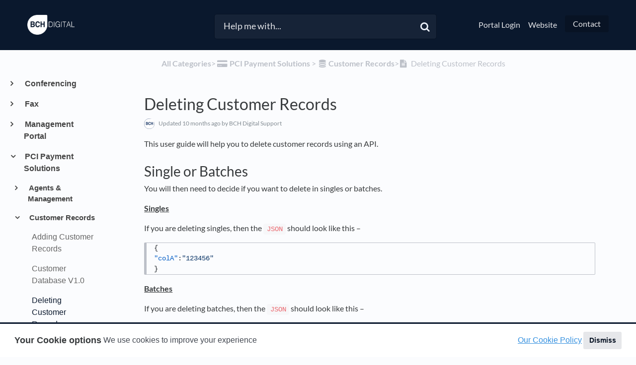

--- FILE ---
content_type: text/html; charset=utf-8
request_url: https://support.bchdigital.com/article/2bye6g48p5-api-for-del-customer-records
body_size: 17843
content:
<!DOCTYPE html>

<html lang="en">
  <head>
        <title>Deleting Customer Records - BCH Digital Help Documents</title>
    

      <meta name="description" content="Setup Guide">

    <meta name="viewport" content="width=device-width, initial-scale=1">

      <link rel="shortcut icon" href="https://files.helpdocs.io/0wr30nnill/favico.png">

        <meta property="og:title" content="Deleting Customer Records">
        <meta property="twitter:title" content="Deleting Customer Records">
        <meta property="og:description" content="Setup Guide">
        <meta property="twitter:description" content="Setup Guide">
        <meta property="og:type" content="article">
        <meta property="twitter:card" content="summary_large_image">
        <meta property="og:image" content="https://files.helpdocs.io/0wr30nnill/other/1630673043730/bch-logo-2.png?t=1630673043730">
        <meta property="twitter:image:src" content="https://files.helpdocs.io/0wr30nnill/other/1630673043730/bch-logo-2.png?t=1630673043730">
        <meta property="og:url" content="https://support.bchdigital.com/article/2bye6g48p5-api-for-del-customer-records">
        <meta property="twitter:site" content="https://support.bchdigital.com">
        <meta property="article:published_time" content="2021-09-07T10:31:30Z">
        <meta property="article:modified_time" content="2025-06-18T11:17:11Z">
    

      <script type="application/ld+json">{"@context":"http://schema.org","@type":"TechArticle","articleBody":"This user guide will help you to delete customer records using an API. Single or Batches. You will then need to decide if you want to delete in singles or batches. Singles If you are deleting singles, then the JSON should look like this – { \"colA\":\"123456\" } Batches If you are deleting batches, then the JSON should look like this – [{ \"colA\":\"123456\", \"colB\":\"123456\", \"colC\":\"123456\", \"colD\":\"123456\", \"colE\":\"123456\", \"colF\":\"123456\", \"colG\":\"123456\", \"colJ\":\"123456\" }, { \"colA\":\"123456\", \"colB\":\"123456\", \"colC\":\"123456\", \"colD\":\"123456\", \"colE\":\"123456\", \"colF\":\"123456\", \"colG\":\"123456\", \"colJ\":\"123456\" }] Generating the hash. Use the JSON string to generate the hash. Here is an example – private static string GenerateHash(int clientId, int dbid, String password, String data) { var plainData = Encoding.UTF8.GetBytes(cid.ToString() + dbid.ToString() + password + PostData)); HashAlgorithm sha = new SHA512Managed(); var hashedData = sha.ComputeHash(plainData); return HttpServerUtility.UrlTokenEncode(hashedData); } In c# you will need to remove the @ line feeds when generating the hash using the below. Converting to JSON and then back to string. string PostData = JsonConvert.SerializeObject(JsonConvert.DeserializeObject(@\"\u003cbody\u003e; For your account specific API password please contact support. Building the URL. To build the URL you will need to know the following information – Client ID. Database ID. The hash you have just generated. The URL should look like this - https://api.pay-tel.co.uk/cppdb/api/database?cid=XXXX\u0026dbid=XX\u0026Hash=[The generated Hash from above] 6. POST. The body of the POST payload will be of type “Application/Json” and will contain the JSON generated in the steps above. There is no http auth. 7. Error and response meanings. You may receive the following error and response codes – Invalid clientid Invalid database ID Invalid hash The response will contain counts of rows affected and any invalid entries.","articleSection":"Customer Records","author":{"@type":"Person","image":"https://files.helpdocs.io/0wr30nnill/other/1628691431785/logo.png","name":"BCH Digital Support"},"dateCreated":"2021-09-07T10:31:30Z","dateModified":"2025-06-18T11:17:11Z","datePublished":"2021-09-07T10:31:30Z","headline":"Deleting Customer Records","mainEntityOfPage":"https://support.bchdigital.com/article/2bye6g48p5-api-for-del-customer-records","publisher":{"@type":"Organization","logo":"https://files.helpdocs.io/0wr30nnill/logo.png?t=1630672935099","name":"bchdigital"},"url":"https://support.bchdigital.com/article/2bye6g48p5-api-for-del-customer-records","version":5,"wordCount":271}</script>

      <link rel="canonical" href="https://support.bchdigital.com/article/2bye6g48p5-api-for-del-customer-records">


    

      <link rel="stylesheet" href="https://cdn.helpdocs.io/css/cookieconsent.min.css?v=1765798018">

    <link rel="stylesheet" href="https://cdn.helpdocs.io/css/bootstrap.min.css?v=1765798018">
    <link rel="stylesheet" href="https://cdn.helpdocs.io/css/font-awesome.min.css?v=1765798018">
    <link rel="stylesheet" href="https://cdn.helpdocs.io/css/tether.min.css?v=1765798018">
    <link rel="stylesheet" href="https://cdn.helpdocs.io/css/glyphicons.css?v=1765798018">
    <link rel="stylesheet" href="https://cdn.helpdocs.io/css/highlightjs-github-gist.min.css?v=1765798018">

      <link rel="stylesheet" href="https://cdn.helpdocs.io/css/v3/bars.min.css?v=1765798018">

      <style>
        #main[data-hd-template="barsv3"].hvr-card:hover,
#main[data-hd-template="barsv3"].hvr-card:focus,
#main[data-hd-template="barsv3"].hvr-card:active {
  border-color: #0A182D !important;
}
#main[data-hd-template="barsv3"].hvr-card h3.card-title {
  color: #0A182D !important;
}
#main[data-hd-template="barsv3"] nav a,
#main[data-hd-template="barsv3"] nav .nav-items a.btn-contact,
#main[data-hd-template="barsv3"] nav .navbar-brand,
#main[data-hd-template="barsv3"] nav .navbar-brand b {
  color: #e6e7ea !important;
}
#main[data-hd-template="barsv3"] nav .nav-items a.btn-contact {
  background-color: #081324 !important;
}
#main[data-hd-template="barsv3"] #header {
  background-color: #0A182D !important;
}
#main[data-hd-template="barsv3"] #header #top-articles-container p,
#main[data-hd-template="barsv3"] #header #top-articles-container span.top-article a {
  color: #e6e7ea !important;
}
#main[data-hd-template="barsv3"] #header input {
  background-color: #162337 !important;
  color: #e6e7ea !important;
}
#main[data-hd-template="barsv3"] #header input::-webkit-input-placeholder {
  color: #e6e7ea !important;
}
#main[data-hd-template="barsv3"] #header input:-moz-placeholder {
  color: #e6e7ea !important;
}
#main[data-hd-template="barsv3"] #header input::-moz-placeholder {
  color: #e6e7ea !important;
}
#main[data-hd-template="barsv3"] #header input:-ms-input-placeholder {
  color: #e6e7ea !important;
}
#main[data-hd-template="barsv3"] #header .btn.btn-secondary {
  color: #e6e7ea !important;
  background-color: #081324 !important;
}
#main[data-hd-template="barsv3"] #header input,
#main[data-hd-template="barsv3"] #header .btn.btn-secondary {
  border: 1px solid #071223 !important;
}
#main[data-hd-template="barsv3"] #header #search-container {
  color: #e6e7ea !important;
}
#main[data-hd-template="barsv3"] #header #searchresults a {
  color: #0A182D !important;
}
#main[data-hd-template="barsv3"] #header-text {
  color: #e6e7ea !important;
}
#main[data-hd-template="barsv3"] #sidebar::-webkit-scrollbar-track {
  -webkit-box-shadow: inset 0 0 6px rgba(10, 24, 45, 0.3) !important;
  background-color: #b5b9c0 !important;
}
#main[data-hd-template="barsv3"] #sidebar::-webkit-scrollbar {
  background-color: #b5b9c0 !important;
}
#main[data-hd-template="barsv3"] #sidebar::-webkit-scrollbar-thumb {
  background-color: #0A182D !important;
}
#main[data-hd-template="barsv3"] #sidebar .current,
#main[data-hd-template="barsv3"] #sidebar .current p {
  color: #0A182D !important;
}
button#contact-form-submit {
  background-color: #0A182D !important;
  border-color: #081324 !important;
  color: #e6e7ea !important;
}
#main[data-hd-template="barsv3"] #article blockquote {
  border-color: #0A182D !important;
}
#main[data-hd-template="barsv3"] #article .card a,
#main[data-hd-template="barsv3"] #article .card * > a {
  color: #0A182D;
}
#main[data-hd-template="barsv3"] #article ol > li:before {
  color: #e6e7ea !important;
  background-color: #0A182D !important;
}
#main[data-hd-template="barsv3"] #toc.inline-toc {
  border-left: 3px solid #0A182D !important;
}
#main[data-hd-template="barsv3"] #toc-sidebar-placeholder li,
#main[data-hd-template="barsv3"] #toc-sidebar-placeholder ul,
#main[data-hd-template="barsv3"] #toc-sidebar-placeholder a,
#main[data-hd-template="barsv3"] #toc-sidebar-placeholder * > a {
  color: #0A182D !important;
}
#main[data-hd-template="barsv3"] #toc-sidebar-placeholder::-webkit-scrollbar-track {
  -webkit-box-shadow: inset 0 0 6px rgba(10, 24, 45, 0.3) !important;
  background-color: #b5b9c0 !important;
}
#main[data-hd-template="barsv3"] #toc-sidebar-placeholder::-webkit-scrollbar {
  background-color: #b5b9c0 !important;
}
#main[data-hd-template="barsv3"] #toc-sidebar-placeholder::-webkit-scrollbar-thumb {
  background-color: #0A182D !important;
}
#main[data-hd-template="barsv3"] #home #categories #category h3.card-title,
#main[data-hd-template="barsv3"] #category #articles h3.card-title,
#main[data-hd-template="barsv3"] #category #subcategories #subcategory h3.card-title,
#main[data-hd-template="barsv3"] #article #body p > a,
#main[data-hd-template="barsv3"] #article #body li > a,
#main[data-hd-template="barsv3"] #article #feedback .btn-group .btn i:hover,
#main[data-hd-template="barsv3"] #article #feedback .btn-group .btn i:focus,
#main[data-hd-template="barsv3"] #article #feedback .btn-group .btn i:active,
#main[data-hd-template="barsv3"] #header #searchresults #articles h3 {
  color: #0A182D !important;
}
#main[data-hd-template="barsv3"] #article #body a.articleButton button {
  background-color: #0A182D;
  color: #e6e7ea;
}
#main[data-hd-template="barsv3"] #article #body a.articleButton button:hover {
  background-color: #081324;
}
#main[data-hd-template="barsv3"] #article #body a.articleButton button:focus {
  outline: 5px auto #081324 !important;
}

.cc-revoke, .cc-allow {
  background-color: #0A182D;
}
.cc-window {
  border-top-color: #0A182D !important;
}
.cc-dismiss, .cc-deny {
  color: #081324;
}
.cc-dismiss, .cc-deny {
  background-color: rgba(230, 231, 234);
}
.cc-revoke, .cc-allow {
  color: #e6e7ea !important;
  background-color: #0A182D !important;
}

#main[data-hd-template="barsv3"] #article #body details {
  background-color: rgba(10, 24, 45,.15);
}

#main[data-hd-template="barsv3"] #article #body details summary {
  color: #0A182D !important;
}

#main[data-hd-template="barsv3"] #article #body details summary:focus {
  outline: 1px auto #0A182D !important;
}
      </style>

    

    

    <script src="https://cdn.helpdocs.io/js/jquery.min.js?v=1765798018"></script>









    

    <meta property="hd-render" content="hbs">

  </head>

  <body
    data-article-id="2bye6g48p5"
    data-category-id="ywkan0f57t"
    data-search-term="undefined"
    data-original-search-term="undefined"
    data-search-result-count="undefined"
    data-language-code=""
    data-default-language-code="en"
    data-account-id="0wr30nnill"
    data-domain="support.bchdigital.com"
    data-home-path="/"
    data-search-placeholder="Help me with..."
    data-see-more-results-string="See more results"
    data-no-articles-found-string="No articles found"
  >

    <div id="main" data-hd-template="barsv3">
      <div id="header">
        <div class="container-fluid">
          <nav class="navbar navbar-light bg-faded">
            <a class="navbar-brand" href="/">
              <span>
                  <img class="img-responsive logo" src="https://files.helpdocs.io/0wr30nnill/logo.png?t=1630672935099">
                        </span>
            </a>
            <div class="spacer"></div>
            <div class="nav-items">
              <ul class="nav navbar-nav">
                    <li class="nav-item">
                      <a class="nav-link" href="https://bch.telecomstats.co.uk" target="_blank">
                        Portal Login
                      </a>
                    </li>
                    <li class="nav-item">
                      <a class="nav-link" href="https://www.bchdigital.com/" target="_blank">
                        Website
                      </a>
                    </li>
                
                                    <li class="nav-item">
                  
                  
                  
                  
                  
                        <a
                          id="contact-modal-trigger"
                          class="btn btn-primary btn-contact nav-link"
                          role="button"
                          href="#"
                          data-toggle="modal"
                          data-target="#contact-modal"
                          data-popup-trigger="contact-modal"
                        >Contact</a>
                    
                </li>
              </ul>
            </div>
          </nav>
        </div>
        <div id="search-container" class="container-fluid search-responsive">
          <div class="row">
            <div class="col-xs-12 col-md-6 offset-md-3">
              <div id="instant-search">
                <form action="/search" method="GET">
                  <input id="hd-query" name="query" placeholder="Help me with...">
                </form>
              </div>
              <span class="fa fa-search"></span>
            </div>
          </div>
        </div>
        <div id="searchresults" class="container-fluid">
          <div id="articles" class="row">
            <div class="col-xs-12 col-md-10 offset-md-1 col-lg-8 offset-lg-2">
              <div id="hits"></div>
            </div>
          </div>
        </div>
      
      </div>
      
      
      <div class="container-fluid">
        <div id="content">
          <style>
            #toc::before {
              content: 'Table of Contents' !important;
            }
          </style>
          
          <div class="container-fluid">
            <div class="row">
              <div class="hidden-sm-down col-md-3 col-xl-2 left-col">
                  <div id="sidebar">
                          <a
                            class="sidebar-category"
                            href="#category-gxmae5rfo9-items"
                            data-toggle="collapse"
                            aria-expanded="false"
                            aria-controls="category-gxmae5rfo9-items"
                          >
                            <p
                              id="category-gxmae5rfo9-title"
                              style="margin-left: 0em !important; font-size: 1em !important;"
                              onclick="toggleCategoryIcon(event, 'gxmae5rfo9')"
                            >
                              Conferencing
                            </p>
                          </a>
                          <div
                            id="category-gxmae5rfo9-items"
                            class="collapse"
                            data-toggle="collapse"
                          >
                        
                              <a
                                class="sidebar-article"
                                href="/article/bvf5toy1z4-accessing-conference-plus"
                                onclick="window.location.href='/article/bvf5toy1z4-accessing-conference-plus'"
                              >
                                <p style="margin-left: 0.5em !important; font-size: 0.95 !important;">
                                  Accessing Conference Plus
                                </p>
                              </a>
                              <a
                                class="sidebar-article"
                                href="/article/i8mbm0hlmx-contacts"
                                onclick="window.location.href='/article/i8mbm0hlmx-contacts'"
                              >
                                <p style="margin-left: 0.5em !important; font-size: 0.95 !important;">
                                  Conference Contacts
                                </p>
                              </a>
                              <a
                                class="sidebar-article"
                                href="/article/8k07fchhzv-1-conference-plus-quick-overview"
                                onclick="window.location.href='/article/8k07fchhzv-1-conference-plus-quick-overview'"
                              >
                                <p style="margin-left: 0.5em !important; font-size: 0.95 !important;">
                                  Conference plus quick overview
                                </p>
                              </a>
                              <a
                                class="sidebar-article"
                                href="/article/gwy1waokcj-creating-a-conference"
                                onclick="window.location.href='/article/gwy1waokcj-creating-a-conference'"
                              >
                                <p style="margin-left: 0.5em !important; font-size: 0.95 !important;">
                                  Creating a conference
                                </p>
                              </a>
                              <a
                                class="sidebar-article"
                                href="/article/yiv9n9r9u8-creating-a-conference-template"
                                onclick="window.location.href='/article/yiv9n9r9u8-creating-a-conference-template'"
                              >
                                <p style="margin-left: 0.5em !important; font-size: 0.95 !important;">
                                  Creating and configuring a conference template
                                </p>
                              </a>
                              <a
                                class="sidebar-article"
                                href="/article/m9gvefnzm8-adding-and-managing-conference-users"
                                onclick="window.location.href='/article/m9gvefnzm8-adding-and-managing-conference-users'"
                              >
                                <p style="margin-left: 0.5em !important; font-size: 0.95 !important;">
                                  Managing Conference users
                                </p>
                              </a>
                              <a
                                class="sidebar-article"
                                href="/article/wnjgfw40rc-view-scheduled-conference-calls"
                                onclick="window.location.href='/article/wnjgfw40rc-view-scheduled-conference-calls'"
                              >
                                <p style="margin-left: 0.5em !important; font-size: 0.95 !important;">
                                  View scheduled conference calls
                                </p>
                              </a>
                          </div>
                      
                          <a
                            class="sidebar-category"
                            href="#category-yfy7k04865-items"
                            data-toggle="collapse"
                            aria-expanded="false"
                            aria-controls="category-yfy7k04865-items"
                          >
                            <p
                              id="category-yfy7k04865-title"
                              style="margin-left: 0em !important; font-size: 1em !important;"
                              onclick="toggleCategoryIcon(event, 'yfy7k04865')"
                            >
                              Fax
                            </p>
                          </a>
                          <div
                            id="category-yfy7k04865-items"
                            class="collapse"
                            data-toggle="collapse"
                          >
                        
                              <a
                                class="sidebar-article"
                                href="/article/56ybf0obuu-email-2-fax"
                                onclick="window.location.href='/article/56ybf0obuu-email-2-fax'"
                              >
                                <p style="margin-left: 0.5em !important; font-size: 0.95 !important;">
                                  Email2Fax
                                </p>
                              </a>
                              <a
                                class="sidebar-article"
                                href="/article/sz88baas04-fax-2-email"
                                onclick="window.location.href='/article/sz88baas04-fax-2-email'"
                              >
                                <p style="margin-left: 0.5em !important; font-size: 0.95 !important;">
                                  Fax2Email
                                </p>
                              </a>
                              <a
                                class="sidebar-article"
                                href="/article/xg593qj1uo-web-2-fax"
                                onclick="window.location.href='/article/xg593qj1uo-web-2-fax'"
                              >
                                <p style="margin-left: 0.5em !important; font-size: 0.95 !important;">
                                  Web2Fax
                                </p>
                              </a>
                          </div>
                      
                          <a
                            class="sidebar-category"
                            href="#category-ifwgnrytwx-items"
                            data-toggle="collapse"
                            aria-expanded="false"
                            aria-controls="category-ifwgnrytwx-items"
                          >
                            <p
                              id="category-ifwgnrytwx-title"
                              style="margin-left: 0em !important; font-size: 1em !important;"
                              onclick="toggleCategoryIcon(event, 'ifwgnrytwx')"
                            >
                              Management Portal
                            </p>
                          </a>
                          <div
                            id="category-ifwgnrytwx-items"
                            class="collapse"
                            data-toggle="collapse"
                          >
                                <a
                                  class="sidebar-category"
                                  href="#category-88whmvbvwt-items"
                                  data-toggle="collapse"
                                  aria-expanded="false"
                                  aria-controls="category-88whmvbvwt-items"
                                >
                                  <p
                                    id="category-88whmvbvwt-title"
                                    style="margin-left: 0.5em !important; font-size: 0.95em !important;"
                                    onclick="toggleCategoryIcon(event, '88whmvbvwt')"
                                  >
                                    Number Management
                                  </p>
                                </a>
                                <div
                                  id="category-88whmvbvwt-items"
                                  class="collapse"
                                  data-toggle="collapse"
                                >
                              
                                    <a
                                      class="sidebar-article"
                                      href="/article/p5s77yyutt-accessing-number-management"
                                      onclick="window.location.href='/article/p5s77yyutt-accessing-number-management'"
                                    >
                                      <p style="margin-left: 1em !important; font-size: 0.9 !important;">
                                        Accessing Number Management
                                      </p>
                                    </a>
                                    <a
                                      class="sidebar-article"
                                      href="/article/755pbu0m6t-assigning-services"
                                      onclick="window.location.href='/article/755pbu0m6t-assigning-services'"
                                    >
                                      <p style="margin-left: 1em !important; font-size: 0.9 !important;">
                                        Assigning Services to numbers
                                      </p>
                                    </a>
                                    <a
                                      class="sidebar-article"
                                      href="/article/icyuemh4ac-number-manager-and-ordering-new-numbers"
                                      onclick="window.location.href='/article/icyuemh4ac-number-manager-and-ordering-new-numbers'"
                                    >
                                      <p style="margin-left: 1em !important; font-size: 0.9 !important;">
                                        Number Manager and Ordering new numbers
                                      </p>
                                    </a>
                                    <a
                                      class="sidebar-article"
                                      href="/article/k1zd15yy8s-number-pool"
                                      onclick="window.location.href='/article/k1zd15yy8s-number-pool'"
                                    >
                                      <p style="margin-left: 1em !important; font-size: 0.9 !important;">
                                        Number Pool
                                      </p>
                                    </a>
                                    <a
                                      class="sidebar-article"
                                      href="/article/0u501e0e5q-assign-new-numbers"
                                      onclick="window.location.href='/article/0u501e0e5q-assign-new-numbers'"
                                    >
                                      <p style="margin-left: 1em !important; font-size: 0.9 !important;">
                                        Order new numbers
                                      </p>
                                    </a>
                                    <a
                                      class="sidebar-article"
                                      href="/article/fiqw5wc9yy-quarantining-numbers"
                                      onclick="window.location.href='/article/fiqw5wc9yy-quarantining-numbers'"
                                    >
                                      <p style="margin-left: 1em !important; font-size: 0.9 !important;">
                                        Quarantining Numbers
                                      </p>
                                    </a>
                                    <a
                                      class="sidebar-article"
                                      href="/article/a2uusz0nya-viewing-your-reserved-numbers"
                                      onclick="window.location.href='/article/a2uusz0nya-viewing-your-reserved-numbers'"
                                    >
                                      <p style="margin-left: 1em !important; font-size: 0.9 !important;">
                                        Viewing your reserved numbers
                                      </p>
                                    </a>
                                </div>
                            
                              <a
                                class="sidebar-article"
                                href="/article/6un9x2jgpd-accessing-portal-sub-accounts"
                                onclick="window.location.href='/article/6un9x2jgpd-accessing-portal-sub-accounts'"
                              >
                                <p style="margin-left: 0.5em !important; font-size: 0.95 !important;">
                                  Accessing Portal Sub Accounts
                                </p>
                              </a>
                              <a
                                class="sidebar-article"
                                href="/article/jc9gjomns6-adding-removing-services-to-portal-users"
                                onclick="window.location.href='/article/jc9gjomns6-adding-removing-services-to-portal-users'"
                              >
                                <p style="margin-left: 0.5em !important; font-size: 0.95 !important;">
                                  Adding &amp; removing services to portal users
                                </p>
                              </a>
                              <a
                                class="sidebar-article"
                                href="/article/p42xkgs7yi-call-recording-playback-guide"
                                onclick="window.location.href='/article/p42xkgs7yi-call-recording-playback-guide'"
                              >
                                <p style="margin-left: 0.5em !important; font-size: 0.95 !important;">
                                  Call Recording Playback Guide
                                </p>
                              </a>
                              <a
                                class="sidebar-article"
                                href="/article/c2twzspbyf-create-a-customer-records-database"
                                onclick="window.location.href='/article/c2twzspbyf-create-a-customer-records-database'"
                              >
                                <p style="margin-left: 0.5em !important; font-size: 0.95 !important;">
                                  Create a Customer Records database
                                </p>
                              </a>
                              <a
                                class="sidebar-article"
                                href="/article/mtx6y5ximn-create-new-sub-account"
                                onclick="window.location.href='/article/mtx6y5ximn-create-new-sub-account'"
                              >
                                <p style="margin-left: 0.5em !important; font-size: 0.95 !important;">
                                  Create new sub account
                                </p>
                              </a>
                              <a
                                class="sidebar-article"
                                href="/article/709iqa0isr-creating-removing-new-portal-users"
                                onclick="window.location.href='/article/709iqa0isr-creating-removing-new-portal-users'"
                              >
                                <p style="margin-left: 0.5em !important; font-size: 0.95 !important;">
                                  Creating &amp; removing new portal users
                                </p>
                              </a>
                              <a
                                class="sidebar-article"
                                href="/article/fl7kvtgro0-delete-sub-account"
                                onclick="window.location.href='/article/fl7kvtgro0-delete-sub-account'"
                              >
                                <p style="margin-left: 0.5em !important; font-size: 0.95 !important;">
                                  Delete Sub Account
                                </p>
                              </a>
                              <a
                                class="sidebar-article"
                                href="/article/fb2y38g6fw-email-groups"
                                onclick="window.location.href='/article/fb2y38g6fw-email-groups'"
                              >
                                <p style="margin-left: 0.5em !important; font-size: 0.95 !important;">
                                  Email Groups
                                </p>
                              </a>
                              <a
                                class="sidebar-article"
                                href="/article/qgq5q62t2d-emergency-contacts"
                                onclick="window.location.href='/article/qgq5q62t2d-emergency-contacts'"
                              >
                                <p style="margin-left: 0.5em !important; font-size: 0.95 !important;">
                                  Emergency Contacts
                                </p>
                              </a>
                              <a
                                class="sidebar-article"
                                href="/article/uh69or5qis-enable-disable-dialed-destinations"
                                onclick="window.location.href='/article/uh69or5qis-enable-disable-dialed-destinations'"
                              >
                                <p style="margin-left: 0.5em !important; font-size: 0.95 !important;">
                                  Enable / Disable dialed destinations
                                </p>
                              </a>
                              <a
                                class="sidebar-article"
                                href="/article/0s254s5j35-ftp-servers"
                                onclick="window.location.href='/article/0s254s5j35-ftp-servers'"
                              >
                                <p style="margin-left: 0.5em !important; font-size: 0.95 !important;">
                                  FTP Servers
                                </p>
                              </a>
                              <a
                                class="sidebar-article"
                                href="/article/2a937q2cnp-portal-multifactor-authentication"
                                onclick="window.location.href='/article/2a937q2cnp-portal-multifactor-authentication'"
                              >
                                <p style="margin-left: 0.5em !important; font-size: 0.95 !important;">
                                  Portal Multifactor Authentication
                                </p>
                              </a>
                              <a
                                class="sidebar-article"
                                href="/article/0rtlilps02-portal-multifactor-authentication-reset-qr-code"
                                onclick="window.location.href='/article/0rtlilps02-portal-multifactor-authentication-reset-qr-code'"
                              >
                                <p style="margin-left: 0.5em !important; font-size: 0.95 !important;">
                                  Portal Multifactor Authentication - Reset QR Code
                                </p>
                              </a>
                              <a
                                class="sidebar-article"
                                href="/article/l9ccgdlu7u-portal-login-ip-whitelisting"
                                onclick="window.location.href='/article/l9ccgdlu7u-portal-login-ip-whitelisting'"
                              >
                                <p style="margin-left: 0.5em !important; font-size: 0.95 !important;">
                                  Portal login IP Whitelisting
                                </p>
                              </a>
                              <a
                                class="sidebar-article"
                                href="/article/r9z73a3zrs-porting-numbers-to-bch"
                                onclick="window.location.href='/article/r9z73a3zrs-porting-numbers-to-bch'"
                              >
                                <p style="margin-left: 0.5em !important; font-size: 0.95 !important;">
                                  Porting numbers to BCH
                                </p>
                              </a>
                              <a
                                class="sidebar-article"
                                href="/article/ynu06esv52-remove-portal-users"
                                onclick="window.location.href='/article/ynu06esv52-remove-portal-users'"
                              >
                                <p style="margin-left: 0.5em !important; font-size: 0.95 !important;">
                                  Remove Portal Users
                                </p>
                              </a>
                              <a
                                class="sidebar-article"
                                href="/article/2p124mw9w0-support-requests"
                                onclick="window.location.href='/article/2p124mw9w0-support-requests'"
                              >
                                <p style="margin-left: 0.5em !important; font-size: 0.95 !important;">
                                  Support requests
                                </p>
                              </a>
                          </div>
                      
                
                          <a
                            class="sidebar-category"
                            href="#category-4xkkp3t2vn-items"
                            data-toggle="collapse"
                            aria-expanded="false"
                            aria-controls="category-4xkkp3t2vn-items"
                          >
                            <p
                              id="category-4xkkp3t2vn-title"
                              style="margin-left: 0em !important; font-size: 1em !important;"
                                class="expanded"
                              onclick="toggleCategoryIcon(event, '4xkkp3t2vn')"
                            >
                              PCI Payment Solutions
                            </p>
                          </a>
                          <div
                            id="category-4xkkp3t2vn-items"
                            class="collapse in "
                            data-toggle="collapse"
                          >
                                <a
                                  class="sidebar-category"
                                  href="#category-5zam7xea1w-items"
                                  data-toggle="collapse"
                                  aria-expanded="false"
                                  aria-controls="category-5zam7xea1w-items"
                                >
                                  <p
                                    id="category-5zam7xea1w-title"
                                    style="margin-left: 0.5em !important; font-size: 0.95em !important;"
                                    onclick="toggleCategoryIcon(event, '5zam7xea1w')"
                                  >
                                    Agents &amp; Management
                                  </p>
                                </a>
                                <div
                                  id="category-5zam7xea1w-items"
                                  class="collapse"
                                  data-toggle="collapse"
                                >
                              
                                    <a
                                      class="sidebar-article"
                                      href="/article/mr4gz4zw9p-admin-tools"
                                      onclick="window.location.href='/article/mr4gz4zw9p-admin-tools'"
                                    >
                                      <p style="margin-left: 1em !important; font-size: 0.9 !important;">
                                        Admin Tools
                                      </p>
                                    </a>
                                    <a
                                      class="sidebar-article"
                                      href="/article/rpgt1a2ea6-users"
                                      onclick="window.location.href='/article/rpgt1a2ea6-users'"
                                    >
                                      <p style="margin-left: 1em !important; font-size: 0.9 !important;">
                                        Agent APIs
                                      </p>
                                    </a>
                                    <a
                                      class="sidebar-article"
                                      href="/article/6td34ctfqt-agents"
                                      onclick="window.location.href='/article/6td34ctfqt-agents'"
                                    >
                                      <p style="margin-left: 1em !important; font-size: 0.9 !important;">
                                        Agents
                                      </p>
                                    </a>
                                    <a
                                      class="sidebar-article"
                                      href="/article/xlbqe877us-audio-database"
                                      onclick="window.location.href='/article/xlbqe877us-audio-database'"
                                    >
                                      <p style="margin-left: 1em !important; font-size: 0.9 !important;">
                                        Audio Database
                                      </p>
                                    </a>
                                </div>
                                    <a
                                  class="sidebar-category"
                                  href="#category-ywkan0f57t-items"
                                  data-toggle="collapse"
                                  aria-expanded="false"
                                  aria-controls="category-ywkan0f57t-items"
                                >
                                  <p
                                    id="category-ywkan0f57t-title"
                                    style="margin-left: 0.5em !important; font-size: 0.95em !important;"
                                      class="expanded"
                                    onclick="toggleCategoryIcon(event, 'ywkan0f57t')"
                                  >
                                    Customer Records
                                  </p>
                                </a>
                                <div
                                  id="category-ywkan0f57t-items"
                                  class="collapse in "
                                  data-toggle="collapse"
                                >
                              
                                    <a
                                      class="sidebar-article"
                                      href="/article/7n9z07uxub-api-for-adding-customer-records"
                                      onclick="window.location.href='/article/7n9z07uxub-api-for-adding-customer-records'"
                                    >
                                      <p style="margin-left: 1em !important; font-size: 0.9 !important;">
                                        Adding Customer Records
                                      </p>
                                    </a>
                                    <a
                                      class="sidebar-article"
                                      href="/article/r5jg14c1dx-customer-database-v-1-0"
                                      onclick="window.location.href='/article/r5jg14c1dx-customer-database-v-1-0'"
                                    >
                                      <p style="margin-left: 1em !important; font-size: 0.9 !important;">
                                        Customer Database V1.0
                                      </p>
                                    </a>
                                    <a
                                      class="sidebar-article current"
                                      href="/article/2bye6g48p5-api-for-del-customer-records"
                                      onclick="window.location.href='/article/2bye6g48p5-api-for-del-customer-records'"
                                    >
                                      <p style="margin-left: 1em !important; font-size: 0.9 !important;">
                                        Deleting Customer Records
                                      </p>
                                    </a>
                                </div>
                                    <a
                                  class="sidebar-category"
                                  href="#category-co6yqz3kli-items"
                                  data-toggle="collapse"
                                  aria-expanded="false"
                                  aria-controls="category-co6yqz3kli-items"
                                >
                                  <p
                                    id="category-co6yqz3kli-title"
                                    style="margin-left: 0.5em !important; font-size: 0.95em !important;"
                                    onclick="toggleCategoryIcon(event, 'co6yqz3kli')"
                                  >
                                    Gateways &amp; Compliance
                                  </p>
                                </a>
                                <div
                                  id="category-co6yqz3kli-items"
                                  class="collapse"
                                  data-toggle="collapse"
                                >
                                      <a
                                        class="sidebar-category"
                                        href="#category-sikeghzjwt-items"
                                        data-toggle="collapse"
                                        aria-expanded="false"
                                        aria-controls="category-sikeghzjwt-items"
                                      >
                                        <p
                                          id="category-sikeghzjwt-title"
                                          style="margin-left: 1em !important; font-size: 0.9em !important;"
                                          onclick="toggleCategoryIcon(event, 'sikeghzjwt')"
                                        >
                                          Gateway Credentials access
                                        </p>
                                      </a>
                                      <div
                                        id="category-sikeghzjwt-items"
                                        class="collapse"
                                        data-toggle="collapse"
                                      >
                                    
                                          <a
                                            class="sidebar-article"
                                            href="/article/gd911aoyn2-acquired"
                                            onclick="window.location.href='/article/gd911aoyn2-acquired'"
                                          >
                                            <p style="margin-left: 1.5em !important; font-size: 0.85 !important;">
                                              Acquired gateway credentials
                                            </p>
                                          </a>
                                          <a
                                            class="sidebar-article"
                                            href="/article/go6n8jvook-enable-stripe-account-for-moto-payments"
                                            onclick="window.location.href='/article/go6n8jvook-enable-stripe-account-for-moto-payments'"
                                          >
                                            <p style="margin-left: 1.5em !important; font-size: 0.85 !important;">
                                              Enable Stripe Account for MOTO Payments
                                            </p>
                                          </a>
                                      </div>
                                  
                                    <a
                                      class="sidebar-article"
                                      href="/article/ixiw5kevsw-pci-scan-and-ao-c"
                                      onclick="window.location.href='/article/ixiw5kevsw-pci-scan-and-ao-c'"
                                    >
                                      <p style="margin-left: 1em !important; font-size: 0.9 !important;">
                                        BCH PCI AoC and ASV
                                      </p>
                                    </a>
                                    <a
                                      class="sidebar-article"
                                      href="/article/dfsve37bkx-gateway-assignment"
                                      onclick="window.location.href='/article/dfsve37bkx-gateway-assignment'"
                                    >
                                      <p style="margin-left: 1em !important; font-size: 0.9 !important;">
                                        Gateway Assignment
                                      </p>
                                    </a>
                                    <a
                                      class="sidebar-article"
                                      href="/article/kl765rvw4s-payment-gateway-integrations"
                                      onclick="window.location.href='/article/kl765rvw4s-payment-gateway-integrations'"
                                    >
                                      <p style="margin-left: 1em !important; font-size: 0.9 !important;">
                                        Payment Gateway Integrations
                                      </p>
                                    </a>
                                    <a
                                      class="sidebar-article"
                                      href="/article/w1nsjh1v2t-payment-gateway-test-card-numbers"
                                      onclick="window.location.href='/article/w1nsjh1v2t-payment-gateway-test-card-numbers'"
                                    >
                                      <p style="margin-left: 1em !important; font-size: 0.9 !important;">
                                        Payment Gateway Test Card Numbers
                                      </p>
                                    </a>
                                </div>
                                    <a
                                  class="sidebar-category"
                                  href="#category-fe16w00y1s-items"
                                  data-toggle="collapse"
                                  aria-expanded="false"
                                  aria-controls="category-fe16w00y1s-items"
                                >
                                  <p
                                    id="category-fe16w00y1s-title"
                                    style="margin-left: 0.5em !important; font-size: 0.95em !important;"
                                    onclick="toggleCategoryIcon(event, 'fe16w00y1s')"
                                  >
                                    Inbound Services
                                  </p>
                                </a>
                                <div
                                  id="category-fe16w00y1s-items"
                                  class="collapse"
                                  data-toggle="collapse"
                                >
                              
                                    <a
                                      class="sidebar-article"
                                      href="/article/0qczsvtxab-assist-bespoke"
                                      onclick="window.location.href='/article/0qczsvtxab-assist-bespoke'"
                                    >
                                      <p style="margin-left: 1em !important; font-size: 0.9 !important;">
                                        Assist Bespoke (Automated) 🤖
                                      </p>
                                    </a>
                                    <a
                                      class="sidebar-article"
                                      href="/article/2lb6ku6y0m-assist-classic-automated"
                                      onclick="window.location.href='/article/2lb6ku6y0m-assist-classic-automated'"
                                    >
                                      <p style="margin-left: 1em !important; font-size: 0.9 !important;">
                                        Assist Classic (Automated) 🤖
                                      </p>
                                    </a>
                                    <a
                                      class="sidebar-article"
                                      href="/article/mrhvrkrp0h-focus-direct"
                                      onclick="window.location.href='/article/mrhvrkrp0h-focus-direct'"
                                    >
                                      <p style="margin-left: 1em !important; font-size: 0.9 !important;">
                                        Focus Direct 📞
                                      </p>
                                    </a>
                                    <a
                                      class="sidebar-article"
                                      href="/article/p45ta75fa9-focus-menu-ivr"
                                      onclick="window.location.href='/article/p45ta75fa9-focus-menu-ivr'"
                                    >
                                      <p style="margin-left: 1em !important; font-size: 0.9 !important;">
                                        Focus Menu (IVR) ☎️
                                      </p>
                                    </a>
                                    <a
                                      class="sidebar-article"
                                      href="/article/2vvdkng9gj-focus-queue"
                                      onclick="window.location.href='/article/2vvdkng9gj-focus-queue'"
                                    >
                                      <p style="margin-left: 1em !important; font-size: 0.9 !important;">
                                        Focus Queue ♾️
                                      </p>
                                    </a>
                                    <a
                                      class="sidebar-article"
                                      href="/article/q7u8b1f50o-fusion"
                                      onclick="window.location.href='/article/q7u8b1f50o-fusion'"
                                    >
                                      <p style="margin-left: 1em !important; font-size: 0.9 !important;">
                                        Fusion 💫
                                      </p>
                                    </a>
                                    <a
                                      class="sidebar-article"
                                      href="/article/de6e70ql8y-inbound-collect"
                                      onclick="window.location.href='/article/de6e70ql8y-inbound-collect'"
                                    >
                                      <p style="margin-left: 1em !important; font-size: 0.9 !important;">
                                        Inbound Collect ➡️
                                      </p>
                                    </a>
                                    <a
                                      class="sidebar-article"
                                      href="/article/ycpzt07hkb-union-plus"
                                      onclick="window.location.href='/article/ycpzt07hkb-union-plus'"
                                    >
                                      <p style="margin-left: 1em !important; font-size: 0.9 !important;">
                                        Union Plus 🔄
                                      </p>
                                    </a>
                                    <a
                                      class="sidebar-article"
                                      href="/article/39jy0wkm3d-union"
                                      onclick="window.location.href='/article/39jy0wkm3d-union'"
                                    >
                                      <p style="margin-left: 1em !important; font-size: 0.9 !important;">
                                        Union 🔄
                                      </p>
                                    </a>
                                </div>
                                    <a
                                  class="sidebar-category"
                                  href="#category-dxjmkt6fyp-items"
                                  data-toggle="collapse"
                                  aria-expanded="false"
                                  aria-controls="category-dxjmkt6fyp-items"
                                >
                                  <p
                                    id="category-dxjmkt6fyp-title"
                                    style="margin-left: 0.5em !important; font-size: 0.95em !important;"
                                    onclick="toggleCategoryIcon(event, 'dxjmkt6fyp')"
                                  >
                                    Outbound Services
                                  </p>
                                </a>
                                <div
                                  id="category-dxjmkt6fyp-items"
                                  class="collapse"
                                  data-toggle="collapse"
                                >
                              
                                    <a
                                      class="sidebar-article"
                                      href="/article/gsp9tvvrh5-inbound-collect-plus"
                                      onclick="window.location.href='/article/gsp9tvvrh5-inbound-collect-plus'"
                                    >
                                      <p style="margin-left: 1em !important; font-size: 0.9 !important;">
                                        Outbound Collect Plus ➕
                                      </p>
                                    </a>
                                    <a
                                      class="sidebar-article"
                                      href="/article/7x3ieqpg44-outbound-collect"
                                      onclick="window.location.href='/article/7x3ieqpg44-outbound-collect'"
                                    >
                                      <p style="margin-left: 1em !important; font-size: 0.9 !important;">
                                        Outbound Collect ➡️
                                      </p>
                                    </a>
                                </div>
                                    <a
                                  class="sidebar-category"
                                  href="#category-hjhlrf4ood-items"
                                  data-toggle="collapse"
                                  aria-expanded="false"
                                  aria-controls="category-hjhlrf4ood-items"
                                >
                                  <p
                                    id="category-hjhlrf4ood-title"
                                    style="margin-left: 0.5em !important; font-size: 0.95em !important;"
                                    onclick="toggleCategoryIcon(event, 'hjhlrf4ood')"
                                  >
                                    SIP Payment Phone
                                  </p>
                                </a>
                                <div
                                  id="category-hjhlrf4ood-items"
                                  class="collapse"
                                  data-toggle="collapse"
                                >
                                      <a
                                        class="sidebar-category"
                                        href="#category-y5cp3t523t-items"
                                        data-toggle="collapse"
                                        aria-expanded="false"
                                        aria-controls="category-y5cp3t523t-items"
                                      >
                                        <p
                                          id="category-y5cp3t523t-title"
                                          style="margin-left: 1em !important; font-size: 0.9em !important;"
                                          onclick="toggleCategoryIcon(event, 'y5cp3t523t')"
                                        >
                                          Payment Phone User Site
                                        </p>
                                      </a>
                                      <div
                                        id="category-y5cp3t523t-items"
                                        class="collapse"
                                        data-toggle="collapse"
                                      >
                                    
                                          <a
                                            class="sidebar-article"
                                            href="/article/uxlk4kk0hw-pp-user-call-control"
                                            onclick="window.location.href='/article/uxlk4kk0hw-pp-user-call-control'"
                                          >
                                            <p style="margin-left: 1.5em !important; font-size: 0.85 !important;">
                                              Call Control
                                            </p>
                                          </a>
                                          <a
                                            class="sidebar-article"
                                            href="/article/m0v30jzcmc-pp-user-call-history"
                                            onclick="window.location.href='/article/m0v30jzcmc-pp-user-call-history'"
                                          >
                                            <p style="margin-left: 1.5em !important; font-size: 0.85 !important;">
                                              Call History
                                            </p>
                                          </a>
                                          <a
                                            class="sidebar-article"
                                            href="/article/13okwqc2fo-payments"
                                            onclick="window.location.href='/article/13okwqc2fo-payments'"
                                          >
                                            <p style="margin-left: 1.5em !important; font-size: 0.85 !important;">
                                              Card Payments
                                            </p>
                                          </a>
                                          <a
                                            class="sidebar-article"
                                            href="/article/vyha2jdxjk-pp-user-colleagues"
                                            onclick="window.location.href='/article/vyha2jdxjk-pp-user-colleagues'"
                                          >
                                            <p style="margin-left: 1.5em !important; font-size: 0.85 !important;">
                                              Colleagues
                                            </p>
                                          </a>
                                          <a
                                            class="sidebar-article"
                                            href="/article/qmyl7mro9n-pp-user-contacts"
                                            onclick="window.location.href='/article/qmyl7mro9n-pp-user-contacts'"
                                          >
                                            <p style="margin-left: 1.5em !important; font-size: 0.85 !important;">
                                              Contacts
                                            </p>
                                          </a>
                                          <a
                                            class="sidebar-article"
                                            href="/article/nzsr53ttka-dashboard"
                                            onclick="window.location.href='/article/nzsr53ttka-dashboard'"
                                          >
                                            <p style="margin-left: 1.5em !important; font-size: 0.85 !important;">
                                              Dashboard
                                            </p>
                                          </a>
                                          <a
                                            class="sidebar-article"
                                            href="/article/a8x6j1wq12-pp-user-call-divert"
                                            onclick="window.location.href='/article/a8x6j1wq12-pp-user-call-divert'"
                                          >
                                            <p style="margin-left: 1.5em !important; font-size: 0.85 !important;">
                                              Follow Me (Call Divert)
                                            </p>
                                          </a>
                                          <a
                                            class="sidebar-article"
                                            href="/article/qpyrvuytlq-missed-calls"
                                            onclick="window.location.href='/article/qpyrvuytlq-missed-calls'"
                                          >
                                            <p style="margin-left: 1.5em !important; font-size: 0.85 !important;">
                                              Missed Calls
                                            </p>
                                          </a>
                                          <a
                                            class="sidebar-article"
                                            href="/article/rlwmghquzn-pp-user-call-monitoring"
                                            onclick="window.location.href='/article/rlwmghquzn-pp-user-call-monitoring'"
                                          >
                                            <p style="margin-left: 1.5em !important; font-size: 0.85 !important;">
                                              Monitoring
                                            </p>
                                          </a>
                                          <a
                                            class="sidebar-article"
                                            href="/article/px94sdorw6-pp-user-payment-link"
                                            onclick="window.location.href='/article/px94sdorw6-pp-user-payment-link'"
                                          >
                                            <p style="margin-left: 1.5em !important; font-size: 0.85 !important;">
                                              Payment Link
                                            </p>
                                          </a>
                                          <a
                                            class="sidebar-article"
                                            href="/article/0w9ih1ejw5-pp-user-sms"
                                            onclick="window.location.href='/article/0w9ih1ejw5-pp-user-sms'"
                                          >
                                            <p style="margin-left: 1.5em !important; font-size: 0.85 !important;">
                                              SMS Messages
                                            </p>
                                          </a>
                                          <a
                                            class="sidebar-article"
                                            href="/article/jwuz5f3uvo-user-extensions"
                                            onclick="window.location.href='/article/jwuz5f3uvo-user-extensions'"
                                          >
                                            <p style="margin-left: 1.5em !important; font-size: 0.85 !important;">
                                              User Extensions
                                            </p>
                                          </a>
                                          <a
                                            class="sidebar-article"
                                            href="/article/1i3295v776-pp-user-voicemail"
                                            onclick="window.location.href='/article/1i3295v776-pp-user-voicemail'"
                                          >
                                            <p style="margin-left: 1.5em !important; font-size: 0.85 !important;">
                                              Voicemails
                                            </p>
                                          </a>
                                          <a
                                            class="sidebar-article"
                                            href="/article/jdrokjgt54-pp-user-your-details"
                                            onclick="window.location.href='/article/jdrokjgt54-pp-user-your-details'"
                                          >
                                            <p style="margin-left: 1.5em !important; font-size: 0.85 !important;">
                                              Your Details
                                            </p>
                                          </a>
                                      </div>
                                          <a
                                        class="sidebar-category"
                                        href="#category-jnjtkc5idq-items"
                                        data-toggle="collapse"
                                        aria-expanded="false"
                                        aria-controls="category-jnjtkc5idq-items"
                                      >
                                        <p
                                          id="category-jnjtkc5idq-title"
                                          style="margin-left: 1em !important; font-size: 0.9em !important;"
                                          onclick="toggleCategoryIcon(event, 'jnjtkc5idq')"
                                        >
                                          Portal Setup &amp; Configuration
                                        </p>
                                      </a>
                                      <div
                                        id="category-jnjtkc5idq-items"
                                        class="collapse"
                                        data-toggle="collapse"
                                      >
                                    
                                          <a
                                            class="sidebar-article"
                                            href="/article/m80cl154j6-company-contacts"
                                            onclick="window.location.href='/article/m80cl154j6-company-contacts'"
                                          >
                                            <p style="margin-left: 1.5em !important; font-size: 0.85 !important;">
                                              Company Contacts
                                            </p>
                                          </a>
                                          <a
                                            class="sidebar-article"
                                            href="/article/ylzwpws8h4-create-new-softphone-user"
                                            onclick="window.location.href='/article/ylzwpws8h4-create-new-softphone-user'"
                                          >
                                            <p style="margin-left: 1.5em !important; font-size: 0.85 !important;">
                                              Create new softphone user
                                            </p>
                                          </a>
                                          <a
                                            class="sidebar-article"
                                            href="/article/uc6lg48t5t-direct-destinations"
                                            onclick="window.location.href='/article/uc6lg48t5t-direct-destinations'"
                                          >
                                            <p style="margin-left: 1.5em !important; font-size: 0.85 !important;">
                                              Direct Destinations
                                            </p>
                                          </a>
                                          <a
                                            class="sidebar-article"
                                            href="/article/r6nki5762k-global-settings"
                                            onclick="window.location.href='/article/r6nki5762k-global-settings'"
                                          >
                                            <p style="margin-left: 1.5em !important; font-size: 0.85 !important;">
                                              Global Settings
                                            </p>
                                          </a>
                                          <a
                                            class="sidebar-article"
                                            href="/article/155t5dbc7f-managing-extensions"
                                            onclick="window.location.href='/article/155t5dbc7f-managing-extensions'"
                                          >
                                            <p style="margin-left: 1.5em !important; font-size: 0.85 !important;">
                                              Managing Destinations
                                            </p>
                                          </a>
                                          <a
                                            class="sidebar-article"
                                            href="/article/2nj5kli8oh-reporting-suite"
                                            onclick="window.location.href='/article/2nj5kli8oh-reporting-suite'"
                                          >
                                            <p style="margin-left: 1.5em !important; font-size: 0.85 !important;">
                                              PBX Reporting Suite
                                            </p>
                                          </a>
                                      </div>
                                          <a
                                        class="sidebar-category"
                                        href="#category-1qohhtdgw5-items"
                                        data-toggle="collapse"
                                        aria-expanded="false"
                                        aria-controls="category-1qohhtdgw5-items"
                                      >
                                        <p
                                          id="category-1qohhtdgw5-title"
                                          style="margin-left: 1em !important; font-size: 0.9em !important;"
                                          onclick="toggleCategoryIcon(event, '1qohhtdgw5')"
                                        >
                                          Troubleshooting Issues
                                        </p>
                                      </a>
                                      <div
                                        id="category-1qohhtdgw5-items"
                                        class="collapse"
                                        data-toggle="collapse"
                                      >
                                    
                                          <a
                                            class="sidebar-article"
                                            href="/article/6l41ci0d26-can-t-hear-inbound-ringing"
                                            onclick="window.location.href='/article/6l41ci0d26-can-t-hear-inbound-ringing'"
                                          >
                                            <p style="margin-left: 1.5em !important; font-size: 0.85 !important;">
                                              Can&apos;t hear inbound ringing
                                            </p>
                                          </a>
                                          <a
                                            class="sidebar-article"
                                            href="/article/aoo341y7y7-common-troubleshooting-issues"
                                            onclick="window.location.href='/article/aoo341y7y7-common-troubleshooting-issues'"
                                          >
                                            <p style="margin-left: 1.5em !important; font-size: 0.85 !important;">
                                              Common Troubleshooting Issues
                                            </p>
                                          </a>
                                      </div>
                                  
                                    <a
                                      class="sidebar-article"
                                      href="/article/69et4poi21-call-controls"
                                      onclick="window.location.href='/article/69et4poi21-call-controls'"
                                    >
                                      <p style="margin-left: 1em !important; font-size: 0.9 !important;">
                                        Call Controls (Hold &amp; Transfer Options)
                                      </p>
                                    </a>
                                    <a
                                      class="sidebar-article"
                                      href="/article/jujup27fg9-overview"
                                      onclick="window.location.href='/article/jujup27fg9-overview'"
                                    >
                                      <p style="margin-left: 1em !important; font-size: 0.9 !important;">
                                        Overview
                                      </p>
                                    </a>
                                    <a
                                      class="sidebar-article"
                                      href="/article/8nyztjjgow-softphone-download"
                                      onclick="window.location.href='/article/8nyztjjgow-softphone-download'"
                                    >
                                      <p style="margin-left: 1em !important; font-size: 0.9 !important;">
                                        Payment Phone Download
                                      </p>
                                    </a>
                                    <a
                                      class="sidebar-article"
                                      href="/article/psaiklnygw-payment-phone"
                                      onclick="window.location.href='/article/psaiklnygw-payment-phone'"
                                    >
                                      <p style="margin-left: 1em !important; font-size: 0.9 !important;">
                                        Payment Phone Setup
                                      </p>
                                    </a>
                                    <a
                                      class="sidebar-article"
                                      href="/article/7kmexjnenz-payment-phone-userguide"
                                      onclick="window.location.href='/article/7kmexjnenz-payment-phone-userguide'"
                                    >
                                      <p style="margin-left: 1em !important; font-size: 0.9 !important;">
                                        Payment Phone Userguide
                                      </p>
                                    </a>
                                </div>
                                    <a
                                  class="sidebar-category"
                                  href="#category-kydahkb49i-items"
                                  data-toggle="collapse"
                                  aria-expanded="false"
                                  aria-controls="category-kydahkb49i-items"
                                >
                                  <p
                                    id="category-kydahkb49i-title"
                                    style="margin-left: 0.5em !important; font-size: 0.95em !important;"
                                    onclick="toggleCategoryIcon(event, 'kydahkb49i')"
                                  >
                                    Transaction Reporting
                                  </p>
                                </a>
                                <div
                                  id="category-kydahkb49i-items"
                                  class="collapse"
                                  data-toggle="collapse"
                                >
                              
                                    <a
                                      class="sidebar-article"
                                      href="/article/ns1iho8iin-transaction-reports"
                                      onclick="window.location.href='/article/ns1iho8iin-transaction-reports'"
                                    >
                                      <p style="margin-left: 1em !important; font-size: 0.9 !important;">
                                        End Call Reporting
                                      </p>
                                    </a>
                                    <a
                                      class="sidebar-article"
                                      href="/article/yz1ur6bxtg-transaction-reports-portal"
                                      onclick="window.location.href='/article/yz1ur6bxtg-transaction-reports-portal'"
                                    >
                                      <p style="margin-left: 1em !important; font-size: 0.9 !important;">
                                        Transaction Reports: Portal
                                      </p>
                                    </a>
                                    <a
                                      class="sidebar-article"
                                      href="/article/kdfasia1t5-xml-transaction-report"
                                      onclick="window.location.href='/article/kdfasia1t5-xml-transaction-report'"
                                    >
                                      <p style="margin-left: 1em !important; font-size: 0.9 !important;">
                                        XML Transaction Report
                                      </p>
                                    </a>
                                </div>
                                    <a
                                  class="sidebar-category"
                                  href="#category-6xo1as9ebn-items"
                                  data-toggle="collapse"
                                  aria-expanded="false"
                                  aria-controls="category-6xo1as9ebn-items"
                                >
                                  <p
                                    id="category-6xo1as9ebn-title"
                                    style="margin-left: 0.5em !important; font-size: 0.95em !important;"
                                    onclick="toggleCategoryIcon(event, '6xo1as9ebn')"
                                  >
                                    Virtual Terminal
                                  </p>
                                </a>
                                <div
                                  id="category-6xo1as9ebn-items"
                                  class="collapse"
                                  data-toggle="collapse"
                                >
                                      <a
                                        class="sidebar-category"
                                        href="#category-yhwq40faov-items"
                                        data-toggle="collapse"
                                        aria-expanded="false"
                                        aria-controls="category-yhwq40faov-items"
                                      >
                                        <p
                                          id="category-yhwq40faov-title"
                                          style="margin-left: 1em !important; font-size: 0.9em !important;"
                                          onclick="toggleCategoryIcon(event, 'yhwq40faov')"
                                        >
                                          Virtual Terminal Integration APIs
                                        </p>
                                      </a>
                                      <div
                                        id="category-yhwq40faov-items"
                                        class="collapse"
                                        data-toggle="collapse"
                                      >
                                    
                                          <a
                                            class="sidebar-article"
                                            href="/article/m8ieysemv1-virtual-terminal-hash-generation"
                                            onclick="window.location.href='/article/m8ieysemv1-virtual-terminal-hash-generation'"
                                          >
                                            <p style="margin-left: 1.5em !important; font-size: 0.85 !important;">
                                              Virtual Terminal Hash Generation
                                            </p>
                                          </a>
                                          <a
                                            class="sidebar-article"
                                            href="/article/m7dcxtb0xs-virtual-terminal-integration"
                                            onclick="window.location.href='/article/m7dcxtb0xs-virtual-terminal-integration'"
                                          >
                                            <p style="margin-left: 1.5em !important; font-size: 0.85 !important;">
                                              Virtual Terminal Integration
                                            </p>
                                          </a>
                                          <a
                                            class="sidebar-article"
                                            href="/article/ljd17186cr-virtual-terminal-integration-v-2-0-beta"
                                            onclick="window.location.href='/article/ljd17186cr-virtual-terminal-integration-v-2-0-beta'"
                                          >
                                            <p style="margin-left: 1.5em !important; font-size: 0.85 !important;">
                                              Virtual Terminal Integration V2.0 (Beta)
                                            </p>
                                          </a>
                                      </div>
                                  
                                    <a
                                      class="sidebar-article"
                                      href="/article/7z3ug2sni1-virtual-terminal-setup"
                                      onclick="window.location.href='/article/7z3ug2sni1-virtual-terminal-setup'"
                                    >
                                      <p style="margin-left: 1em !important; font-size: 0.9 !important;">
                                        Virtual Terminal Setup
                                      </p>
                                    </a>
                                    <a
                                      class="sidebar-article"
                                      href="/article/2bc31rhc29-whitelist-ips-for-virtual-terminal-use"
                                      onclick="window.location.href='/article/2bc31rhc29-whitelist-ips-for-virtual-terminal-use'"
                                    >
                                      <p style="margin-left: 1em !important; font-size: 0.9 !important;">
                                        Whitelist IPs for Virtual Terminal use
                                      </p>
                                    </a>
                                </div>
                            
                          </div>
                      
                
                
                
                
                
                
                
                
                
                
                
                
                
                          <a
                            class="sidebar-category"
                            href="#category-dbzuan3kyz-items"
                            data-toggle="collapse"
                            aria-expanded="false"
                            aria-controls="category-dbzuan3kyz-items"
                          >
                            <p
                              id="category-dbzuan3kyz-title"
                              style="margin-left: 0em !important; font-size: 1em !important;"
                              onclick="toggleCategoryIcon(event, 'dbzuan3kyz')"
                            >
                              Reference: API Guides
                            </p>
                          </a>
                          <div
                            id="category-dbzuan3kyz-items"
                            class="collapse"
                            data-toggle="collapse"
                          >
                                <a
                                  class="sidebar-category"
                                  href="#category-vghnz2p94u-items"
                                  data-toggle="collapse"
                                  aria-expanded="false"
                                  aria-controls="category-vghnz2p94u-items"
                                >
                                  <p
                                    id="category-vghnz2p94u-title"
                                    style="margin-left: 0.5em !important; font-size: 0.95em !important;"
                                    onclick="toggleCategoryIcon(event, 'vghnz2p94u')"
                                  >
                                    Legacy APIs
                                  </p>
                                </a>
                                <div
                                  id="category-vghnz2p94u-items"
                                  class="collapse"
                                  data-toggle="collapse"
                                >
                              
                                    <a
                                      class="sidebar-article"
                                      href="/article/3kog37be3a-add-working-hours"
                                      onclick="window.location.href='/article/3kog37be3a-add-working-hours'"
                                    >
                                      <p style="margin-left: 1em !important; font-size: 0.9 !important;">
                                        Add Working Hours
                                      </p>
                                    </a>
                                    <a
                                      class="sidebar-article"
                                      href="/article/gkbxl9n1x7-cli-barring"
                                      onclick="window.location.href='/article/gkbxl9n1x7-cli-barring'"
                                    >
                                      <p style="margin-left: 1em !important; font-size: 0.9 !important;">
                                        CLI Barring
                                      </p>
                                    </a>
                                    <a
                                      class="sidebar-article"
                                      href="/article/4k7o9raf7w-call-recording"
                                      onclick="window.location.href='/article/4k7o9raf7w-call-recording'"
                                    >
                                      <p style="margin-left: 1em !important; font-size: 0.9 !important;">
                                        Call Recording
                                      </p>
                                    </a>
                                    <a
                                      class="sidebar-article"
                                      href="/article/idur0sjr1f-click-2-dial"
                                      onclick="window.location.href='/article/idur0sjr1f-click-2-dial'"
                                    >
                                      <p style="margin-left: 1em !important; font-size: 0.9 !important;">
                                        Click 2 Dial
                                      </p>
                                    </a>
                                    <a
                                      class="sidebar-article"
                                      href="/article/dtjqj21j50-destination-update"
                                      onclick="window.location.href='/article/dtjqj21j50-destination-update'"
                                    >
                                      <p style="margin-left: 1em !important; font-size: 0.9 !important;">
                                        Destination Update
                                      </p>
                                    </a>
                                    <a
                                      class="sidebar-article"
                                      href="/article/fyjriox2ox-dialler"
                                      onclick="window.location.href='/article/fyjriox2ox-dialler'"
                                    >
                                      <p style="margin-left: 1em !important; font-size: 0.9 !important;">
                                        Dialler
                                      </p>
                                    </a>
                                    <a
                                      class="sidebar-article"
                                      href="/article/752e4uaqd7-dialler-lead-removal"
                                      onclick="window.location.href='/article/752e4uaqd7-dialler-lead-removal'"
                                    >
                                      <p style="margin-left: 1em !important; font-size: 0.9 !important;">
                                        Dialler Lead Removal
                                      </p>
                                    </a>
                                    <a
                                      class="sidebar-article"
                                      href="/article/ilma03fcj5-dialler-v-2"
                                      onclick="window.location.href='/article/ilma03fcj5-dialler-v-2'"
                                    >
                                      <p style="margin-left: 1em !important; font-size: 0.9 !important;">
                                        Dialler V2
                                      </p>
                                    </a>
                                    <a
                                      class="sidebar-article"
                                      href="/article/8gq40zhsvb-dialler-lead"
                                      onclick="window.location.href='/article/8gq40zhsvb-dialler-lead'"
                                    >
                                      <p style="margin-left: 1em !important; font-size: 0.9 !important;">
                                        Dialler lead
                                      </p>
                                    </a>
                                    <a
                                      class="sidebar-article"
                                      href="/article/4er3mhh8ud-list-working-hours"
                                      onclick="window.location.href='/article/4er3mhh8ud-list-working-hours'"
                                    >
                                      <p style="margin-left: 1em !important; font-size: 0.9 !important;">
                                        List Working Hours
                                      </p>
                                    </a>
                                    <a
                                      class="sidebar-article"
                                      href="/article/dmiepde8co-number-assignment"
                                      onclick="window.location.href='/article/dmiepde8co-number-assignment'"
                                    >
                                      <p style="margin-left: 1em !important; font-size: 0.9 !important;">
                                        Number Assignment API
                                      </p>
                                    </a>
                                    <a
                                      class="sidebar-article"
                                      href="/article/t448p3dq87-out-going-messages"
                                      onclick="window.location.href='/article/t448p3dq87-out-going-messages'"
                                    >
                                      <p style="margin-left: 1em !important; font-size: 0.9 !important;">
                                        Out Going Messages
                                      </p>
                                    </a>
                                    <a
                                      class="sidebar-article"
                                      href="/article/37tbz3sr72-remove-working-hours"
                                      onclick="window.location.href='/article/37tbz3sr72-remove-working-hours'"
                                    >
                                      <p style="margin-left: 1em !important; font-size: 0.9 !important;">
                                        Remove Working Hours
                                      </p>
                                    </a>
                                    <a
                                      class="sidebar-article"
                                      href="/article/bqen2thhbk-search-numbers"
                                      onclick="window.location.href='/article/bqen2thhbk-search-numbers'"
                                    >
                                      <p style="margin-left: 1em !important; font-size: 0.9 !important;">
                                        Search Numbers
                                      </p>
                                    </a>
                                    <a
                                      class="sidebar-article"
                                      href="/article/fgpn3qroli-service-setup"
                                      onclick="window.location.href='/article/fgpn3qroli-service-setup'"
                                    >
                                      <p style="margin-left: 1em !important; font-size: 0.9 !important;">
                                        Service Setup
                                      </p>
                                    </a>
                                    <a
                                      class="sidebar-article"
                                      href="/article/uupwe4q00v-update-label"
                                      onclick="window.location.href='/article/uupwe4q00v-update-label'"
                                    >
                                      <p style="margin-left: 1em !important; font-size: 0.9 !important;">
                                        Update Label
                                      </p>
                                    </a>
                                    <a
                                      class="sidebar-article"
                                      href="/article/rk06lb38n9-update-working-hours"
                                      onclick="window.location.href='/article/rk06lb38n9-update-working-hours'"
                                    >
                                      <p style="margin-left: 1em !important; font-size: 0.9 !important;">
                                        Update Working Hours
                                      </p>
                                    </a>
                                    <a
                                      class="sidebar-article"
                                      href="/article/wk13e1cg8a-voicemail-update"
                                      onclick="window.location.href='/article/wk13e1cg8a-voicemail-update'"
                                    >
                                      <p style="margin-left: 1em !important; font-size: 0.9 !important;">
                                        Voicemail Update
                                      </p>
                                    </a>
                                </div>
                            
                              <a
                                class="sidebar-article"
                                href="/article/fm1c7auzwt-multifactor-authentication-api"
                                onclick="window.location.href='/article/fm1c7auzwt-multifactor-authentication-api'"
                              >
                                <p style="margin-left: 0.5em !important; font-size: 0.95 !important;">
                                  Multifactor Authentication Service
                                </p>
                              </a>
                          </div>
                      
                
                          <a
                            class="sidebar-category"
                            href="#category-f2bzagla9n-items"
                            data-toggle="collapse"
                            aria-expanded="false"
                            aria-controls="category-f2bzagla9n-items"
                          >
                            <p
                              id="category-f2bzagla9n-title"
                              style="margin-left: 0em !important; font-size: 1em !important;"
                              onclick="toggleCategoryIcon(event, 'f2bzagla9n')"
                            >
                              Reference: General
                            </p>
                          </a>
                          <div
                            id="category-f2bzagla9n-items"
                            class="collapse"
                            data-toggle="collapse"
                          >
                        
                              <a
                                class="sidebar-article"
                                href="/article/e29a3ndl5b-direct-debit-mandate-completed"
                                onclick="window.location.href='/article/e29a3ndl5b-direct-debit-mandate-completed'"
                              >
                                <p style="margin-left: 0.5em !important; font-size: 0.95 !important;">
                                  Direct Debit Mandate Completed
                                </p>
                              </a>
                              <a
                                class="sidebar-article"
                                href="/article/6l2f6jsflw-important-notice-for-receiving-international-calls"
                                onclick="window.location.href='/article/6l2f6jsflw-important-notice-for-receiving-international-calls'"
                              >
                                <p style="margin-left: 0.5em !important; font-size: 0.95 !important;">
                                  Important notice for receiving international calls
                                </p>
                              </a>
                              <a
                                class="sidebar-article"
                                href="/article/ztypwn4cm3-important-notice-for-routing-calls-to-ireland"
                                onclick="window.location.href='/article/ztypwn4cm3-important-notice-for-routing-calls-to-ireland'"
                              >
                                <p style="margin-left: 0.5em !important; font-size: 0.95 !important;">
                                  Important notice for routing calls to Ireland
                                </p>
                              </a>
                              <a
                                class="sidebar-article"
                                href="/article/q97y05hk16-important-notice-for-routing-international-calls"
                                onclick="window.location.href='/article/q97y05hk16-important-notice-for-routing-international-calls'"
                              >
                                <p style="margin-left: 0.5em !important; font-size: 0.95 !important;">
                                  Important notice for routing international calls
                                </p>
                              </a>
                              <a
                                class="sidebar-article"
                                href="/article/oyedywvxnb-ngn-numbers"
                                onclick="window.location.href='/article/oyedywvxnb-ngn-numbers'"
                              >
                                <p style="margin-left: 0.5em !important; font-size: 0.95 !important;">
                                  UK and International Numbers
                                </p>
                              </a>
                              <a
                                class="sidebar-article"
                                href="/article/t79suztv1n-website-privacy-policy"
                                onclick="window.location.href='/article/t79suztv1n-website-privacy-policy'"
                              >
                                <p style="margin-left: 0.5em !important; font-size: 0.95 !important;">
                                  Website Privacy Policy
                                </p>
                              </a>
                          </div>
                      
                          <a
                            class="sidebar-category"
                            href="#category-ly6u4vako2-items"
                            data-toggle="collapse"
                            aria-expanded="false"
                            aria-controls="category-ly6u4vako2-items"
                          >
                            <p
                              id="category-ly6u4vako2-title"
                              style="margin-left: 0em !important; font-size: 1em !important;"
                              onclick="toggleCategoryIcon(event, 'ly6u4vako2')"
                            >
                              SMS
                            </p>
                          </a>
                          <div
                            id="category-ly6u4vako2-items"
                            class="collapse"
                            data-toggle="collapse"
                          >
                                <a
                                  class="sidebar-category"
                                  href="#category-przk1qrzch-items"
                                  data-toggle="collapse"
                                  aria-expanded="false"
                                  aria-controls="category-przk1qrzch-items"
                                >
                                  <p
                                    id="category-przk1qrzch-title"
                                    style="margin-left: 0.5em !important; font-size: 0.95em !important;"
                                    onclick="toggleCategoryIcon(event, 'przk1qrzch')"
                                  >
                                    APIs
                                  </p>
                                </a>
                                <div
                                  id="category-przk1qrzch-items"
                                  class="collapse"
                                  data-toggle="collapse"
                                >
                              
                                    <a
                                      class="sidebar-article"
                                      href="/article/nqfhv53oaq-sms-batch-api-rest-interface-specification"
                                      onclick="window.location.href='/article/nqfhv53oaq-sms-batch-api-rest-interface-specification'"
                                    >
                                      <p style="margin-left: 1em !important; font-size: 0.9 !important;">
                                        SMS Batch API – REST Interface Specification
                                      </p>
                                    </a>
                                    <a
                                      class="sidebar-article"
                                      href="/article/ilxy1r24lq-sms-broadcast-api-http"
                                      onclick="window.location.href='/article/ilxy1r24lq-sms-broadcast-api-http'"
                                    >
                                      <p style="margin-left: 1em !important; font-size: 0.9 !important;">
                                        SMS Broadcast API (HTTP)
                                      </p>
                                    </a>
                                    <a
                                      class="sidebar-article"
                                      href="/article/bgm30ucz7i-sms-broadcast-apis-rest"
                                      onclick="window.location.href='/article/bgm30ucz7i-sms-broadcast-apis-rest'"
                                    >
                                      <p style="margin-left: 1em !important; font-size: 0.9 !important;">
                                        SMS Broadcast APIs (REST)
                                      </p>
                                    </a>
                                </div>
                                    <a
                                  class="sidebar-category"
                                  href="#category-jsz0v4f7un-items"
                                  data-toggle="collapse"
                                  aria-expanded="false"
                                  aria-controls="category-jsz0v4f7un-items"
                                >
                                  <p
                                    id="category-jsz0v4f7un-title"
                                    style="margin-left: 0.5em !important; font-size: 0.95em !important;"
                                    onclick="toggleCategoryIcon(event, 'jsz0v4f7un')"
                                  >
                                    Email 2 SMS
                                  </p>
                                </a>
                                <div
                                  id="category-jsz0v4f7un-items"
                                  class="collapse"
                                  data-toggle="collapse"
                                >
                              
                                    <a
                                      class="sidebar-article"
                                      href="/article/7ezezrbr3x-email-2-sms-updated"
                                      onclick="window.location.href='/article/7ezezrbr3x-email-2-sms-updated'"
                                    >
                                      <p style="margin-left: 1em !important; font-size: 0.9 !important;">
                                        Email 2 SMS
                                      </p>
                                    </a>
                                </div>
                                    <a
                                  class="sidebar-category"
                                  href="#category-sbe4alkw63-items"
                                  data-toggle="collapse"
                                  aria-expanded="false"
                                  aria-controls="category-sbe4alkw63-items"
                                >
                                  <p
                                    id="category-sbe4alkw63-title"
                                    style="margin-left: 0.5em !important; font-size: 0.95em !important;"
                                    onclick="toggleCategoryIcon(event, 'sbe4alkw63')"
                                  >
                                    SMS 2 Email
                                  </p>
                                </a>
                                <div
                                  id="category-sbe4alkw63-items"
                                  class="collapse"
                                  data-toggle="collapse"
                                >
                              
                                    <a
                                      class="sidebar-article"
                                      href="/article/22nau43gw5-sms-2-email"
                                      onclick="window.location.href='/article/22nau43gw5-sms-2-email'"
                                    >
                                      <p style="margin-left: 1em !important; font-size: 0.9 !important;">
                                        SMS 2 Email
                                      </p>
                                    </a>
                                </div>
                                    <a
                                  class="sidebar-category"
                                  href="#category-ih0sij8sby-items"
                                  data-toggle="collapse"
                                  aria-expanded="false"
                                  aria-controls="category-ih0sij8sby-items"
                                >
                                  <p
                                    id="category-ih0sij8sby-title"
                                    style="margin-left: 0.5em !important; font-size: 0.95em !important;"
                                    onclick="toggleCategoryIcon(event, 'ih0sij8sby')"
                                  >
                                    SMS Appointments
                                  </p>
                                </a>
                                <div
                                  id="category-ih0sij8sby-items"
                                  class="collapse"
                                  data-toggle="collapse"
                                >
                              
                                    <a
                                      class="sidebar-article"
                                      href="/article/wxnkdze1a6-adding-mail-merge-menu-items"
                                      onclick="window.location.href='/article/wxnkdze1a6-adding-mail-merge-menu-items'"
                                    >
                                      <p style="margin-left: 1em !important; font-size: 0.9 !important;">
                                        Adding Mail Merge menu items
                                      </p>
                                    </a>
                                    <a
                                      class="sidebar-article"
                                      href="/article/831sj08t18-create-a-new-appointment"
                                      onclick="window.location.href='/article/831sj08t18-create-a-new-appointment'"
                                    >
                                      <p style="margin-left: 1em !important; font-size: 0.9 !important;">
                                        Create a New Appointment
                                      </p>
                                    </a>
                                    <a
                                      class="sidebar-article"
                                      href="/article/688qwym9as-sms-appointment-service"
                                      onclick="window.location.href='/article/688qwym9as-sms-appointment-service'"
                                    >
                                      <p style="margin-left: 1em !important; font-size: 0.9 !important;">
                                        SMS Appointment Service Setup
                                      </p>
                                    </a>
                                    <a
                                      class="sidebar-article"
                                      href="/article/c1s7vpq1l1-searching-created-appointments"
                                      onclick="window.location.href='/article/c1s7vpq1l1-searching-created-appointments'"
                                    >
                                      <p style="margin-left: 1em !important; font-size: 0.9 !important;">
                                        Searching created appointments
                                      </p>
                                    </a>
                                </div>
                                    <a
                                  class="sidebar-category"
                                  href="#category-a4ox8yl0y3-items"
                                  data-toggle="collapse"
                                  aria-expanded="false"
                                  aria-controls="category-a4ox8yl0y3-items"
                                >
                                  <p
                                    id="category-a4ox8yl0y3-title"
                                    style="margin-left: 0.5em !important; font-size: 0.95em !important;"
                                    onclick="toggleCategoryIcon(event, 'a4ox8yl0y3')"
                                  >
                                    SMS Broadcast
                                  </p>
                                </a>
                                <div
                                  id="category-a4ox8yl0y3-items"
                                  class="collapse"
                                  data-toggle="collapse"
                                >
                              
                                    <a
                                      class="sidebar-article"
                                      href="/article/s4c6n2xnuu-sms-send"
                                      onclick="window.location.href='/article/s4c6n2xnuu-sms-send'"
                                    >
                                      <p style="margin-left: 1em !important; font-size: 0.9 !important;">
                                        SMS Broadcast
                                      </p>
                                    </a>
                                </div>
                                    <a
                                  class="sidebar-category"
                                  href="#category-tcqqoromq1-items"
                                  data-toggle="collapse"
                                  aria-expanded="false"
                                  aria-controls="category-tcqqoromq1-items"
                                >
                                  <p
                                    id="category-tcqqoromq1-title"
                                    style="margin-left: 0.5em !important; font-size: 0.95em !important;"
                                    onclick="toggleCategoryIcon(event, 'tcqqoromq1')"
                                  >
                                    SMS Desk
                                  </p>
                                </a>
                                <div
                                  id="category-tcqqoromq1-items"
                                  class="collapse"
                                  data-toggle="collapse"
                                >
                              
                                    <a
                                      class="sidebar-article"
                                      href="/article/4anpzjel4u-automated-replies"
                                      onclick="window.location.href='/article/4anpzjel4u-automated-replies'"
                                    >
                                      <p style="margin-left: 1em !important; font-size: 0.9 !important;">
                                        Automated replies
                                      </p>
                                    </a>
                                </div>
                                    <a
                                  class="sidebar-category"
                                  href="#category-omk8l6jzh9-items"
                                  data-toggle="collapse"
                                  aria-expanded="false"
                                  aria-controls="category-omk8l6jzh9-items"
                                >
                                  <p
                                    id="category-omk8l6jzh9-title"
                                    style="margin-left: 0.5em !important; font-size: 0.95em !important;"
                                    onclick="toggleCategoryIcon(event, 'omk8l6jzh9')"
                                  >
                                    SMS Marketing
                                  </p>
                                </a>
                                <div
                                  id="category-omk8l6jzh9-items"
                                  class="collapse"
                                  data-toggle="collapse"
                                >
                              
                                    <a
                                      class="sidebar-article"
                                      href="/article/p9tft5cpy3-sms-marketing"
                                      onclick="window.location.href='/article/p9tft5cpy3-sms-marketing'"
                                    >
                                      <p style="margin-left: 1em !important; font-size: 0.9 !important;">
                                        SMS Marketing
                                      </p>
                                    </a>
                                </div>
                                    <a
                                  class="sidebar-category"
                                  href="#category-akly7cou84-items"
                                  data-toggle="collapse"
                                  aria-expanded="false"
                                  aria-controls="category-akly7cou84-items"
                                >
                                  <p
                                    id="category-akly7cou84-title"
                                    style="margin-left: 0.5em !important; font-size: 0.95em !important;"
                                    onclick="toggleCategoryIcon(event, 'akly7cou84')"
                                  >
                                    SMS Reports
                                  </p>
                                </a>
                                <div
                                  id="category-akly7cou84-items"
                                  class="collapse"
                                  data-toggle="collapse"
                                >
                              
                                    <a
                                      class="sidebar-article"
                                      href="/article/1f6fudszyk-automated-sms-reports"
                                      onclick="window.location.href='/article/1f6fudszyk-automated-sms-reports'"
                                    >
                                      <p style="margin-left: 1em !important; font-size: 0.9 !important;">
                                        Automated SMS Reports
                                      </p>
                                    </a>
                                    <a
                                      class="sidebar-article"
                                      href="/article/dnedz5rk8e-sms-cdr-format"
                                      onclick="window.location.href='/article/dnedz5rk8e-sms-cdr-format'"
                                    >
                                      <p style="margin-left: 1em !important; font-size: 0.9 !important;">
                                        SMS CDR Format
                                      </p>
                                    </a>
                                </div>
                                    <a
                                  class="sidebar-category"
                                  href="#category-jli142ty5w-items"
                                  data-toggle="collapse"
                                  aria-expanded="false"
                                  aria-controls="category-jli142ty5w-items"
                                >
                                  <p
                                    id="category-jli142ty5w-title"
                                    style="margin-left: 0.5em !important; font-size: 0.95em !important;"
                                    onclick="toggleCategoryIcon(event, 'jli142ty5w')"
                                  >
                                    SMS and Email Broadcast
                                  </p>
                                </a>
                                <div
                                  id="category-jli142ty5w-items"
                                  class="collapse"
                                  data-toggle="collapse"
                                >
                              
                                    <a
                                      class="sidebar-article"
                                      href="/article/mmo0zjqgwl-sms-email-broadcast"
                                      onclick="window.location.href='/article/mmo0zjqgwl-sms-email-broadcast'"
                                    >
                                      <p style="margin-left: 1em !important; font-size: 0.9 !important;">
                                        SMS and Email Broadcast
                                      </p>
                                    </a>
                                </div>
                            
                          </div>
                      
                
                
                
                
                
                
                
                
                
                          <a
                            class="sidebar-category"
                            href="#category-xpiacl6lbe-items"
                            data-toggle="collapse"
                            aria-expanded="false"
                            aria-controls="category-xpiacl6lbe-items"
                          >
                            <p
                              id="category-xpiacl6lbe-title"
                              style="margin-left: 0em !important; font-size: 1em !important;"
                              onclick="toggleCategoryIcon(event, 'xpiacl6lbe')"
                            >
                              Voice
                            </p>
                          </a>
                          <div
                            id="category-xpiacl6lbe-items"
                            class="collapse"
                            data-toggle="collapse"
                          >
                                <a
                                  class="sidebar-category"
                                  href="#category-m93xxvo52e-items"
                                  data-toggle="collapse"
                                  aria-expanded="false"
                                  aria-controls="category-m93xxvo52e-items"
                                >
                                  <p
                                    id="category-m93xxvo52e-title"
                                    style="margin-left: 0.5em !important; font-size: 0.95em !important;"
                                    onclick="toggleCategoryIcon(event, 'm93xxvo52e')"
                                  >
                                    CDRs
                                  </p>
                                </a>
                                <div
                                  id="category-m93xxvo52e-items"
                                  class="collapse"
                                  data-toggle="collapse"
                                >
                              
                                    <a
                                      class="sidebar-article"
                                      href="/article/t71ukk75m0-extended-voice-cdr-format"
                                      onclick="window.location.href='/article/t71ukk75m0-extended-voice-cdr-format'"
                                    >
                                      <p style="margin-left: 1em !important; font-size: 0.9 !important;">
                                        Extended Voice CDR Format
                                      </p>
                                    </a>
                                    <a
                                      class="sidebar-article"
                                      href="/article/0p0yh9mw6m-voice-cdr-format"
                                      onclick="window.location.href='/article/0p0yh9mw6m-voice-cdr-format'"
                                    >
                                      <p style="margin-left: 1em !important; font-size: 0.9 !important;">
                                        Voice CDR Format
                                      </p>
                                    </a>
                                </div>
                                    <a
                                  class="sidebar-category"
                                  href="#category-zykgfgzne0-items"
                                  data-toggle="collapse"
                                  aria-expanded="false"
                                  aria-controls="category-zykgfgzne0-items"
                                >
                                  <p
                                    id="category-zykgfgzne0-title"
                                    style="margin-left: 0.5em !important; font-size: 0.95em !important;"
                                    onclick="toggleCategoryIcon(event, 'zykgfgzne0')"
                                  >
                                    Inbound Services
                                  </p>
                                </a>
                                <div
                                  id="category-zykgfgzne0-items"
                                  class="collapse"
                                  data-toggle="collapse"
                                >
                                      <a
                                        class="sidebar-category"
                                        href="#category-1rtkykl8e6-items"
                                        data-toggle="collapse"
                                        aria-expanded="false"
                                        aria-controls="category-1rtkykl8e6-items"
                                      >
                                        <p
                                          id="category-1rtkykl8e6-title"
                                          style="margin-left: 1em !important; font-size: 0.9em !important;"
                                          onclick="toggleCategoryIcon(event, '1rtkykl8e6')"
                                        >
                                          Hosted Payment PBX
                                        </p>
                                      </a>
                                      <div
                                        id="category-1rtkykl8e6-items"
                                        class="collapse"
                                        data-toggle="collapse"
                                      >
                                            <a
                                              class="sidebar-category"
                                              href="#category-fkaew6hbf4-items"
                                              data-toggle="collapse"
                                              aria-expanded="false"
                                              aria-controls="category-fkaew6hbf4-items"
                                            >
                                              <p
                                                id="category-fkaew6hbf4-title"
                                                style="margin-left: 1.5em !important; font-size: 0.85em !important;"
                                                onclick="toggleCategoryIcon(event, 'fkaew6hbf4')"
                                              >
                                                Report Suite
                                              </p>
                                            </a>
                                            <div
                                              id="category-fkaew6hbf4-items"
                                              class="collapse"
                                              data-toggle="collapse"
                                            >
                                          
                                                <a
                                                  class="sidebar-article"
                                                  href="/article/hsvsyufy0e-report-groups"
                                                  onclick="window.location.href='/article/hsvsyufy0e-report-groups'"
                                                >
                                                  <p style="margin-left: 2em !important; font-size: 0.8 !important;">
                                                    Report Groups
                                                  </p>
                                                </a>
                                                <a
                                                  class="sidebar-article"
                                                  href="/article/3h83lqv4jv-wallboards"
                                                  onclick="window.location.href='/article/3h83lqv4jv-wallboards'"
                                                >
                                                  <p style="margin-left: 2em !important; font-size: 0.8 !important;">
                                                    Wallboards
                                                  </p>
                                                </a>
                                            </div>
                                        
                                          <a
                                            class="sidebar-article"
                                            href="/article/an1u2fco1l-barring-callers"
                                            onclick="window.location.href='/article/an1u2fco1l-barring-callers'"
                                          >
                                            <p style="margin-left: 1.5em !important; font-size: 0.85 !important;">
                                              Barring Callers
                                            </p>
                                          </a>
                                          <a
                                            class="sidebar-article"
                                            href="/article/63y1l5sz6d-inbound-call-queuing"
                                            onclick="window.location.href='/article/63y1l5sz6d-inbound-call-queuing'"
                                          >
                                            <p style="margin-left: 1.5em !important; font-size: 0.85 !important;">
                                              Call Queuing
                                            </p>
                                          </a>
                                          <a
                                            class="sidebar-article"
                                            href="/article/ndcsvzud1v-external-numbers"
                                            onclick="window.location.href='/article/ndcsvzud1v-external-numbers'"
                                          >
                                            <p style="margin-left: 1.5em !important; font-size: 0.85 !important;">
                                              External Number Delivery
                                            </p>
                                          </a>
                                          <a
                                            class="sidebar-article"
                                            href="/article/at7wio13eh-hosted-pbx-overview"
                                            onclick="window.location.href='/article/at7wio13eh-hosted-pbx-overview'"
                                          >
                                            <p style="margin-left: 1.5em !important; font-size: 0.85 !important;">
                                              Hosted PBX Overview
                                            </p>
                                          </a>
                                          <a
                                            class="sidebar-article"
                                            href="/article/15xua1bavr-hunt-groups"
                                            onclick="window.location.href='/article/15xua1bavr-hunt-groups'"
                                          >
                                            <p style="margin-left: 1.5em !important; font-size: 0.85 !important;">
                                              Hunt-Groups
                                            </p>
                                          </a>
                                          <a
                                            class="sidebar-article"
                                            href="/article/iy3aeg4lzk-ivr-call-flows"
                                            onclick="window.location.href='/article/iy3aeg4lzk-ivr-call-flows'"
                                          >
                                            <p style="margin-left: 1.5em !important; font-size: 0.85 !important;">
                                              IVR Call Flows
                                            </p>
                                          </a>
                                          <a
                                            class="sidebar-article"
                                            href="/article/jxceaxvrqc-inbound-numbers"
                                            onclick="window.location.href='/article/jxceaxvrqc-inbound-numbers'"
                                          >
                                            <p style="margin-left: 1.5em !important; font-size: 0.85 !important;">
                                              Inbound PBX Numbers
                                            </p>
                                          </a>
                                          <a
                                            class="sidebar-article"
                                            href="/article/1oddbctj0o-live-call-monitoring"
                                            onclick="window.location.href='/article/1oddbctj0o-live-call-monitoring'"
                                          >
                                            <p style="margin-left: 1.5em !important; font-size: 0.85 !important;">
                                              Live Call Monitoring
                                            </p>
                                          </a>
                                          <a
                                            class="sidebar-article"
                                            href="/article/wspcwkidhz-mobile-softphone-app"
                                            onclick="window.location.href='/article/wspcwkidhz-mobile-softphone-app'"
                                          >
                                            <p style="margin-left: 1.5em !important; font-size: 0.85 !important;">
                                              Mobile Softphone App
                                            </p>
                                          </a>
                                          <a
                                            class="sidebar-article"
                                            href="/article/segu6vrus4-number-assignments"
                                            onclick="window.location.href='/article/segu6vrus4-number-assignments'"
                                          >
                                            <p style="margin-left: 1.5em !important; font-size: 0.85 !important;">
                                              Number Assignments
                                            </p>
                                          </a>
                                          <a
                                            class="sidebar-article"
                                            href="/article/ven5qw26f4-service-schedules-working-hours"
                                            onclick="window.location.href='/article/ven5qw26f4-service-schedules-working-hours'"
                                          >
                                            <p style="margin-left: 1.5em !important; font-size: 0.85 !important;">
                                              PBX Service Schedules
                                            </p>
                                          </a>
                                          <a
                                            class="sidebar-article"
                                            href="/article/aopo6qesj5-voicemail"
                                            onclick="window.location.href='/article/aopo6qesj5-voicemail'"
                                          >
                                            <p style="margin-left: 1.5em !important; font-size: 0.85 !important;">
                                              PBX Voicemail
                                            </p>
                                          </a>
                                          <a
                                            class="sidebar-article"
                                            href="/article/95lsgsmp66-quick-start-guide"
                                            onclick="window.location.href='/article/95lsgsmp66-quick-start-guide'"
                                          >
                                            <p style="margin-left: 1.5em !important; font-size: 0.85 !important;">
                                              Quick Start Guide
                                            </p>
                                          </a>
                                          <a
                                            class="sidebar-article"
                                            href="/article/nuuuxe0l62-special-dates"
                                            onclick="window.location.href='/article/nuuuxe0l62-special-dates'"
                                          >
                                            <p style="margin-left: 1.5em !important; font-size: 0.85 !important;">
                                              Special Dates
                                            </p>
                                          </a>
                                      </div>
                                          <a
                                        class="sidebar-category"
                                        href="#category-q9seap1wpr-items"
                                        data-toggle="collapse"
                                        aria-expanded="false"
                                        aria-controls="category-q9seap1wpr-items"
                                      >
                                        <p
                                          id="category-q9seap1wpr-title"
                                          style="margin-left: 1em !important; font-size: 0.9em !important;"
                                          onclick="toggleCategoryIcon(event, 'q9seap1wpr')"
                                        >
                                          Number Translation Service
                                        </p>
                                      </a>
                                      <div
                                        id="category-q9seap1wpr-items"
                                        class="collapse"
                                        data-toggle="collapse"
                                      >
                                    
                                          <a
                                            class="sidebar-article"
                                            href="/article/sd6l7k5g81-adding-a-new-service"
                                            onclick="window.location.href='/article/sd6l7k5g81-adding-a-new-service'"
                                          >
                                            <p style="margin-left: 1.5em !important; font-size: 0.85 !important;">
                                              Adding a new service
                                            </p>
                                          </a>
                                          <a
                                            class="sidebar-article"
                                            href="/article/ne4gx5qzse-assign-service-to-a-number"
                                            onclick="window.location.href='/article/ne4gx5qzse-assign-service-to-a-number'"
                                          >
                                            <p style="margin-left: 1.5em !important; font-size: 0.85 !important;">
                                              Assign Service to a Number
                                            </p>
                                          </a>
                                          <a
                                            class="sidebar-article"
                                            href="/article/7ryftgy62j-service-configuration"
                                            onclick="window.location.href='/article/7ryftgy62j-service-configuration'"
                                          >
                                            <p style="margin-left: 1.5em !important; font-size: 0.85 !important;">
                                              Service Configuration
                                            </p>
                                          </a>
                                          <a
                                            class="sidebar-article"
                                            href="/article/oo146wdmp1-service-setups"
                                            onclick="window.location.href='/article/oo146wdmp1-service-setups'"
                                          >
                                            <p style="margin-left: 1.5em !important; font-size: 0.85 !important;">
                                              Service Setups
                                            </p>
                                          </a>
                                      </div>
                                          <a
                                        class="sidebar-category"
                                        href="#category-22ibr6v91k-items"
                                        data-toggle="collapse"
                                        aria-expanded="false"
                                        aria-controls="category-22ibr6v91k-items"
                                      >
                                        <p
                                          id="category-22ibr6v91k-title"
                                          style="margin-left: 1em !important; font-size: 0.9em !important;"
                                          onclick="toggleCategoryIcon(event, '22ibr6v91k')"
                                        >
                                          RNP Services (Legacy)
                                        </p>
                                      </a>
                                      <div
                                        id="category-22ibr6v91k-items"
                                        class="collapse"
                                        data-toggle="collapse"
                                      >
                                            <a
                                              class="sidebar-category"
                                              href="#category-z1tgh9ep1o-items"
                                              data-toggle="collapse"
                                              aria-expanded="false"
                                              aria-controls="category-z1tgh9ep1o-items"
                                            >
                                              <p
                                                id="category-z1tgh9ep1o-title"
                                                style="margin-left: 1.5em !important; font-size: 0.85em !important;"
                                                onclick="toggleCategoryIcon(event, 'z1tgh9ep1o')"
                                              >
                                                One 2 Group
                                              </p>
                                            </a>
                                            <div
                                              id="category-z1tgh9ep1o-items"
                                              class="collapse"
                                              data-toggle="collapse"
                                            >
                                          
                                                <a
                                                  class="sidebar-article"
                                                  href="/article/z7fghrzi0s-one-2-group-quick-start"
                                                  onclick="window.location.href='/article/z7fghrzi0s-one-2-group-quick-start'"
                                                >
                                                  <p style="margin-left: 2em !important; font-size: 0.8 !important;">
                                                    One 2 Group Quick Start
                                                  </p>
                                                </a>
                                            </div>
                                                <a
                                              class="sidebar-category"
                                              href="#category-6ml143m5jd-items"
                                              data-toggle="collapse"
                                              aria-expanded="false"
                                              aria-controls="category-6ml143m5jd-items"
                                            >
                                              <p
                                                id="category-6ml143m5jd-title"
                                                style="margin-left: 1.5em !important; font-size: 0.85em !important;"
                                                onclick="toggleCategoryIcon(event, '6ml143m5jd')"
                                              >
                                                One 2 Many
                                              </p>
                                            </a>
                                            <div
                                              id="category-6ml143m5jd-items"
                                              class="collapse"
                                              data-toggle="collapse"
                                            >
                                          
                                                <a
                                                  class="sidebar-article"
                                                  href="/article/lbw60g7bql-one-2-many"
                                                  onclick="window.location.href='/article/lbw60g7bql-one-2-many'"
                                                >
                                                  <p style="margin-left: 2em !important; font-size: 0.8 !important;">
                                                    One 2 Many Quick Start
                                                  </p>
                                                </a>
                                            </div>
                                                <a
                                              class="sidebar-category"
                                              href="#category-qkz1ox9ko1-items"
                                              data-toggle="collapse"
                                              aria-expanded="false"
                                              aria-controls="category-qkz1ox9ko1-items"
                                            >
                                              <p
                                                id="category-qkz1ox9ko1-title"
                                                style="margin-left: 1.5em !important; font-size: 0.85em !important;"
                                                onclick="toggleCategoryIcon(event, 'qkz1ox9ko1')"
                                              >
                                                Queue Manager
                                              </p>
                                            </a>
                                            <div
                                              id="category-qkz1ox9ko1-items"
                                              class="collapse"
                                              data-toggle="collapse"
                                            >
                                          
                                                <a
                                                  class="sidebar-article"
                                                  href="/article/gbjpw2cgrj-one-2-queue"
                                                  onclick="window.location.href='/article/gbjpw2cgrj-one-2-queue'"
                                                >
                                                  <p style="margin-left: 2em !important; font-size: 0.8 !important;">
                                                    Queue Manager Quick Start
                                                  </p>
                                                </a>
                                            </div>
                                                <a
                                              class="sidebar-category"
                                              href="#category-2755rm9r0m-items"
                                              data-toggle="collapse"
                                              aria-expanded="false"
                                              aria-controls="category-2755rm9r0m-items"
                                            >
                                              <p
                                                id="category-2755rm9r0m-title"
                                                style="margin-left: 1.5em !important; font-size: 0.85em !important;"
                                                onclick="toggleCategoryIcon(event, '2755rm9r0m')"
                                              >
                                                Virtual Receptionist
                                              </p>
                                            </a>
                                            <div
                                              id="category-2755rm9r0m-items"
                                              class="collapse"
                                              data-toggle="collapse"
                                            >
                                          
                                                <a
                                                  class="sidebar-article"
                                                  href="/article/h38y1ijmos-virtual-receptionist"
                                                  onclick="window.location.href='/article/h38y1ijmos-virtual-receptionist'"
                                                >
                                                  <p style="margin-left: 2em !important; font-size: 0.8 !important;">
                                                    Virtual Receptionist Quick Start
                                                  </p>
                                                </a>
                                            </div>
                                        
                                      </div>
                                          <a
                                        class="sidebar-category"
                                        href="#category-jg08llwgcr-items"
                                        data-toggle="collapse"
                                        aria-expanded="false"
                                        aria-controls="category-jg08llwgcr-items"
                                      >
                                        <p
                                          id="category-jg08llwgcr-title"
                                          style="margin-left: 1em !important; font-size: 0.9em !important;"
                                          onclick="toggleCategoryIcon(event, 'jg08llwgcr')"
                                        >
                                          Switchboard
                                        </p>
                                      </a>
                                      <div
                                        id="category-jg08llwgcr-items"
                                        class="collapse"
                                        data-toggle="collapse"
                                      >
                                    
                                          <a
                                            class="sidebar-article"
                                            href="/article/ke0gc2ci95-switchboard"
                                            onclick="window.location.href='/article/ke0gc2ci95-switchboard'"
                                          >
                                            <p style="margin-left: 1.5em !important; font-size: 0.85 !important;">
                                              Switchboard Quick Start
                                            </p>
                                          </a>
                                      </div>
                                  
                                    <a
                                      class="sidebar-article"
                                      href="/article/mzv248ar9q-atlas-admin-tools-audio-database"
                                      onclick="window.location.href='/article/mzv248ar9q-atlas-admin-tools-audio-database'"
                                    >
                                      <p style="margin-left: 1em !important; font-size: 0.9 !important;">
                                        Atlas Admin Tools - Audio Database
                                      </p>
                                    </a>
                                    <a
                                      class="sidebar-article"
                                      href="/article/yvzju9lqr1-atlas-admin-tools-voicemails"
                                      onclick="window.location.href='/article/yvzju9lqr1-atlas-admin-tools-voicemails'"
                                    >
                                      <p style="margin-left: 1em !important; font-size: 0.9 !important;">
                                        Atlas Admin Tools - Voicemails
                                      </p>
                                    </a>
                                    <a
                                      class="sidebar-article"
                                      href="/article/g9xjgzxo13-datacapture-service"
                                      onclick="window.location.href='/article/g9xjgzxo13-datacapture-service'"
                                    >
                                      <p style="margin-left: 1em !important; font-size: 0.9 !important;">
                                        Datacapture &amp; Transcription Service
                                      </p>
                                    </a>
                                    <a
                                      class="sidebar-article"
                                      href="/article/8l49yph6er-route-by-voice"
                                      onclick="window.location.href='/article/8l49yph6er-route-by-voice'"
                                    >
                                      <p style="margin-left: 1em !important; font-size: 0.9 !important;">
                                        Route by Voice 🗣️
                                      </p>
                                    </a>
                                </div>
                                    <a
                                  class="sidebar-category"
                                  href="#category-soy9eqi925-items"
                                  data-toggle="collapse"
                                  aria-expanded="false"
                                  aria-controls="category-soy9eqi925-items"
                                >
                                  <p
                                    id="category-soy9eqi925-title"
                                    style="margin-left: 0.5em !important; font-size: 0.95em !important;"
                                    onclick="toggleCategoryIcon(event, 'soy9eqi925')"
                                  >
                                    Outbound Services
                                  </p>
                                </a>
                                <div
                                  id="category-soy9eqi925-items"
                                  class="collapse"
                                  data-toggle="collapse"
                                >
                              
                                    <a
                                      class="sidebar-article"
                                      href="/article/f9drqln8g3-ida-calling"
                                      onclick="window.location.href='/article/f9drqln8g3-ida-calling'"
                                    >
                                      <p style="margin-left: 1em !important; font-size: 0.9 !important;">
                                        IDA Calling
                                      </p>
                                    </a>
                                    <a
                                      class="sidebar-article"
                                      href="/article/870iry84r0-configure-outbound-call-recording-service"
                                      onclick="window.location.href='/article/870iry84r0-configure-outbound-call-recording-service'"
                                    >
                                      <p style="margin-left: 1em !important; font-size: 0.9 !important;">
                                        RNP: Outbound Call Recording
                                      </p>
                                    </a>
                                </div>
                            
                          </div>
                      
                
                
                
                
                
                
                
                
                
                
                
                
                  </div>
                  <script>
                    function toggleCategoryIcon (event, category_id) {
                      var $p = $('#category-' + category_id + '-title');
                      if ($p.hasClass('expanded')) {
                        $p.removeClass('expanded');
                      } else {
                        $p.addClass('expanded');
                      }
                    }
                  </script>
              </div>
              <div
                  class="col-xs-12 col-md-9 col-xl-10"
              >
                <div id="article">
                  <div id="meta" class="row">
                    <div class="col-xs-10 offset-xs-1">
                      <p id="breadcrumbs">
                        <a href="/">
                          All Categories
                        </a>
                        &#8203;>&#8203;
                            <a href="/category/4xkkp3t2vn-pci-payment-solutions" aria-label="PCI Payment Solutions">
                              
                                <i class="fa breadcrumb-icon fa-credit-card-alt"></i>
                              <span property="name">&#8203;PCI Payment Solutions</span>
                              </a>
                            </li>
                              &#8203; > &#8203;
                          <a href="/category/ywkan0f57t-customer-records" aria-label="Customer Records">
                            
                              <i class="fa breadcrumb-icon fa-database"></i>
                            <span property="name">&#8203;Customer Records</span>
                            </a>
                          </li>
                        &#8203;>&#8203;
                          <i class="fa breadcrumb-icon fa-file-text"></i>
                        Deleting Customer Records
                      </p>
                    </div>
                  </div>
                  <div id="body" class="row">
                    <div class="col-xs-12">
                      <div class="card">
                        <div class="card-block">
                          <h1 class="card-title">Deleting Customer Records</h1>
                          <p class="card-text meta">
                              <img class="img-fluid img-circle" src="https://files.helpdocs.io/0wr30nnill/other/1628691431785/logo.png">
                            
                              <span class="text-muted">
                                Updated <time datetime="2025-03-27T15:48:08Z">10 months ago</time>
                                by
                                BCH Digital Support
                              </span>
                          </p>
                          <p>This user guide will help you to delete customer records using an API.</p><h3 id="3_single_or_batches">Single or Batches</h3><p>You will then need to decide if you want to delete in singles or batches.</p><p><u><strong>Singles</strong></u></p><p>If you are deleting singles, then the <code>JSON</code> should look like this –</p><pre class="hljs json">{<br/>&#34;colA&#34;:&#34;123456&#34;<br/>}</pre><p></p><p><u><strong>Batches</strong></u></p><p>If you are deleting batches, then the <code>JSON</code> should look like this –</p><pre class="hljs json">[{<br/>&#34;colA&#34;:&#34;123456&#34;,<br/>&#34;colB&#34;:&#34;123456&#34;,<br/>&#34;colC&#34;:&#34;123456&#34;,<br/>&#34;colD&#34;:&#34;123456&#34;,<br/>&#34;colE&#34;:&#34;123456&#34;,<br/>&#34;colF&#34;:&#34;123456&#34;,<br/>&#34;colG&#34;:&#34;123456&#34;,<br/>&#34;colJ&#34;:&#34;123456&#34;<br/>},<br/>{<br/>&#34;colA&#34;:&#34;123456&#34;,<br/>&#34;colB&#34;:&#34;123456&#34;,<br/>&#34;colC&#34;:&#34;123456&#34;,<br/>&#34;colD&#34;:&#34;123456&#34;,<br/>&#34;colE&#34;:&#34;123456&#34;,<br/>&#34;colF&#34;:&#34;123456&#34;,<br/>&#34;colG&#34;:&#34;123456&#34;,<br/>&#34;colJ&#34;:&#34;123456&#34;<br/>}]</pre><h3 id="4_generating_the_hash">Generating the hash</h3><p>Use the <code>JSON</code> string to generate the hash. Here is an example –</p><p>private static string GenerateHash(int clientId, int dbid, String password, String data)</p><pre class="hljs java">{<br/>    var plainData = Encoding.UTF8.GetBytes(cid.ToString() + dbid.ToString() + password + PostData));<br/>    HashAlgorithm sha = new SHA512Managed();<br/>    var hashedData = sha.ComputeHash(plainData);<br/>    return HttpServerUtility.UrlTokenEncode(hashedData);<br/>}</pre><p></p><p>In c# you will need to remove the @ line feeds when generating the hash using the below. Converting to JSON and then back to string.</p><pre class="hljs csharp">string PostData = JsonConvert.SerializeObject(JsonConvert.DeserializeObject(@&#34;&lt;body&gt;;</pre><div class="note-callout">For your account specific API password please contact support.</div><h3 id="5_building_the_url">Building the URL</h3><p>To build the URL you will need to know the following information –</p><ul><li>Client ID
          </li><li>Database ID
          </li><li>The hash you have just generated</li></ul><p>The URL should look like this -</p><pre>https://api.pay-tel.co.uk/cppdb/api/database?cid=XXXX&amp;dbid=XX&amp;Hash=[The generated Hash from above]</pre><h3 id="6_post">6. POST</h3><p>The body of the <code>POST</code> payload will be of type “Application/Json” and will contain the <code>JSON</code> generated in the steps above.</p><p>There is no http auth.</p><h3 id="7_error_and_response_meanings">7. Error and response meanings</h3><p>You may receive the following error and response codes –</p><p> </p><p><strong>Invalid clientid</strong></p><p><strong>Invalid database ID</strong></p><p><strong>Invalid hash</strong></p><p> </p><p>The response will contain counts of rows affected and any invalid entries.</p>
                        </div>
                        <hr/>
                        <div id="feedback" class="card-block" data-thanks="Got it!">
                          <h3>How did we do?</h3>
                          <div class="btn-group" role='group' aria-label='Feedback'>
                            <button class="feedback-positive btn btn-link" type='button'>
                              <i class="fa fa-2x fa-smile-o hvr-back-pulse"></i>
                            </button>
                            <button class="feedback-neutral btn btn-link" type='button'>
                              <i class="fa fa-2x fa-meh-o hvr-back-pulse"></i>
                            </button>
                            <button class="feedback-negative btn btn-link" type='button'>
                              <i class="fa fa-2x fa-frown-o hvr-back-pulse"></i>
                            </button>
                          </div>
                        </div>
                          <hr/>
                          <div id="related" class="card-block">
                            <h3>Related Articles
                            <ul>
                                <li>
                                  <a href="/article/r5jg14c1dx-customer-database-v-1-0">Customer Database V1.0</a>
                                </li>
                            </ul>
                          </div>
                        
                        
                      </div>
                    </div>
                  </div>
                </div>
              </div>
            </div>
          </div>
          
          <script>
            (function() {
              $(function() {
                $('#article pre').each(function(i, el) {
                  $el = $(el);
                  $el.html($el.html().replace(/\n\s{10}/gi, '\n'));
                });
              });
            })();
          </script>
          <div class="container-fluid">
  <div class="row">
    <div
          class="col-xs-12 col-md-9 offset-md-3 col-xl-10 offset-xl-2"
          >
      
      
      
      
      
      
      
      
      
        <div  style="position: relative !important; bottom: 0 !important; text-align: center !important; margin: 2em !important; padding: initial !important; padding-bottom: 2em !important; display: block !important; visibility: visible !important;">
      
      
                <a
                  href="https://www.helpdocs.io?ref=hd"
                  target="_blank"
                  title="Powered by HelpDocs"
                  style="display: initial !important; visibility: visible !important; position: initial !important; margin: 0 !important; padding: 0 !important; color: #ccc !important; text-decoration: none !important;"
                  aria-label="Opens in a new tab"
                >
                  <img
                    src="https://cdn.helpdocs.io/img/logo_grey.png?v=1765798018"
                    alt="Powered by HelpDocs"
                    style="height: 2em !important; width: 2em !important; display: initial !important; visibility: visible !important; position: initial !important; margin: 0 !important; padding: 0 !important;"
                  />
                  <span style="position: absolute;width: 1px;clip: rect(0 0 0 0);overflow: hidden;white-space: nowrap;">(opens in a new tab)</span>
                </a>
            
                      
        </div>
    </div>
  </div>
</div>

<script type="text/javascript">
  $(function() {
    $('.collapse').collapse({ toggle: false });
    $('table').addClass('table').addClass('table-responsive').attr('bordercolor', '#eee').attr('border', 0);
    var $toc = $('#toc');
    if ($toc.length > 0) {
      $toc.clone().addClass('side-toc').appendTo('#toc-sidebar-placeholder');
      $toc.addClass('inline-toc').addClass('hidden-md-up');
    } else {
      $('#toc-sidebar-placeholder').remove();
      $('.col-xs-12.col-md-6.col-xl-8').removeClass('col-md-6 col-xl-8').addClass('col-md-9 col-xl-10')
    }
    function setSidebarWidths () {
      var left_width = $('.left-col').width() - 30;
      var toc_width = $('.toc-column').width() - 30;
      $('#sidebar').width(left_width);
      $('#toc-sidebar-placeholder').width(toc_width);
      // $('#toc.side-toc').width(width);
    }
    setSidebarWidths();
    function setSidebarHeights () {
      var $window = $(window);
      var headerHeight = $('#header').height();
      var windowHeight = $window.height();
      var scrollTop = $window.scrollTop();
      var hasFullyScrolled = scrollTop > headerHeight + 0;
      var height = hasFullyScrolled
        ? windowHeight - 100
        : windowHeight - (100 + (headerHeight - scrollTop));
      $('#sidebar').height(height);
      $('#toc-sidebar-placeholder').height(height);
      // $('#toc.side-toc').height(height);
      if (hasFullyScrolled) {
        $('#sidebar').css('top', 50);
        $('#toc-sidebar-placeholder').css('top', 55);
        // $('#toc.side-toc').css('top', 50);
      } else {
        $('#sidebar').css('top', 55 + (headerHeight - scrollTop));
        $('#toc-sidebar-placeholder').css('top', 55 + (headerHeight - scrollTop));
        // $('#toc.side-toc').css('top', 50 + (headerHeight - scrollTop));
      }
    }
    setSidebarHeights();
    $(window).resize(function () { setSidebarWidths(); setSidebarHeights(); });
    $(window).scroll(setSidebarHeights);
    $('#hd-query').on('keydown', function () {
      setSidebarHeights();
      setTimeout(setSidebarHeights, 250);
    });
    $('#sidebar').show();
    $('#toc.side-toc').show();
  });
</script>

        </div>
      </div>
    </div>

    
    
      <div id="contact-modal" class="modal fade">
        <div class="modal-dialog" role='document'>
          <div class="modal-content">
            <div class="modal-header">
              <button class="close" type='button' data-dismiss='modal' aria-label='Close'>
                <span aria-hidden='true'>×</span>
              </button>
              <h4 class="modal-title">Contact</h4>
            </div>
            <div class="modal-body">
              <form
                id="contact-form"
                action="/contact"
                method="POST"
                data-article-id="2bye6g48p5"
                data-category-id="ywkan0f57t"
                data-search-term=""
              >
                <fieldset class="form-group">
                  <input id="name" class="form-control" type="text" placeholder="Jane Doe">
                </fieldset>
                <fieldset class="form-group">
                  <input id="email" class="form-control" type="email" placeholder="my.email@example.com">
                </fieldset>
                <fieldset class="form-group">
                  <textarea id="question" class="form-control" type="text" placeholder="Help Me With..." rows="5"></textarea>
                </fieldset>
                <input id="noop" type="text" name="noop" style="display: none !important">
              </form>
              <button id="contact-form-submit" class="btn btn-primary btn-block" type='button'>Send</button>
            </div>
          </div>
        </div>
      </div>

    <script src="https://cdn.helpdocs.io/js/tether.min.js?v=1765798018"></script>
    <script src="https://cdn.helpdocs.io/js/bootstrap.min.js?v=1765798018"></script>
    <script src="https://cdn.helpdocs.io/js/js.cookie.min.js?v=1765798018"></script>

    <script src="https://cdn.helpdocs.io/js/highlight.min.js?v=1765798018"></script>


                                                            
                

    <script src="https://cdn.helpdocs.io/js/libs/hdanalytics.js?v=1765798018" type="text/javascript"></script>

    <script>
      window.hd_util_params = { disable_legacy_search_timers: true };
    </script>

    <script src="https://cdn.helpdocs.io/js/libs/hdthemeutils.js?v=1765798018" type="text/javascript"></script>
    <script src="https://cdn.helpdocs.io/js/libs/instantsearch.js?v=1765798018" type="text/javascript"></script>

    

    <!-- Resize videos -->
    <script>
      (function() {
        $(function () {
          var $allVideos = $("iframe[src*='//www.youtube.com'],iframe[src*='//player.vimeo.com'],.hd--embed iframe,.hd--embed span[id^='vidyard_span_']"),
              $fluidEl = $("#article .card-block"),
              isBackup = false;
          if (!$fluidEl || !$fluidEl.width()) {
            isBackup = true;
            $fluidEl = $('#article #body');
          };
          $allVideos.each(function() {
            $(this)
                .data('aspectRatio', (this.height / this.width) || 0.5625)
                .removeAttr('height')
                .removeAttr('width');
            });
            $(window).resize(function() {
              var newWidth = $fluidEl.width() - (isBackup ? 200 : 0);
              if (!newWidth) return;
              $allVideos.each(function() {
                var $el = $(this);
                $el
                  .width(newWidth)
                  .height(newWidth * $el.data('aspectRatio'));
              });
          }).resize();
        });
      })();
    </script>

      <script type="text/javascript" src="https://cdn.helpdocs.io/js/libs/cookieconsent.min.js?v=1765798018"></script>
      <script type="text/javascript">
        var cookieTimer;

        var disableCookies = function() {
          if (cookieTimer) return;
          cookieTimer = setInterval(function() {
            var allowList = [
              "hd_sess",
              "hd", // legacy cookie
              "cookieconsent_status",
            ];
            var allCookies = Cookies.get();
            Object.keys(allCookies).forEach(function(key) {
              if (allowList.indexOf(key) > -1) return;
              Cookies.remove(key);
              Cookies.remove(key, { domain: '.helpdocs.local' });
              Cookies.remove(key, { domain: '.helpdocs.io' });
              Cookies.remove(key, { domain: window.location.hostname });
              Cookies.remove(key, { domain: '.helpdocs.local', path: '' });
              Cookies.remove(key, { domain: '.helpdocs.io', path: '' });
              Cookies.remove(key, { domain: window.location.hostname, path: '' });
              Cookies.remove(key, { domain: '.helpdocs.local', secure: true });
              Cookies.remove(key, { domain: '.helpdocs.io', secure: true });
              Cookies.remove(key, { domain: window.location.hostname, secure: true });
              Cookies.remove(key, { domain: '.helpdocs.local', path: '', secure: true });
              Cookies.remove(key, { domain: '.helpdocs.io', path: '', secure: true });
              Cookies.remove(key, { domain: window.location.hostname, path: '', secure: true });

              try {
                const [s, ...h] = window.location.hostname.split('.');
                const hostname = '.' + h.join('.');
                Cookies.remove(key, { domain: hostname });
                Cookies.remove(key, { domain: hostname, path: '' });
                Cookies.remove(key, { domain: hostname, secure: true });
                Cookies.remove(key, { domain: hostname, path: '', secure: true });
              } catch(e) {}
            });
          }, 2000);
        };

        var enableCookies = function() {
          if (!cookieTimer) return;
          clearInterval(cookieTimer);
        };

        window.addEventListener('load', function() {
          var ccCookie = Cookies.get('cookieconsent_status');
          if (!ccCookie || ccCookie === '') return;
          if (ccCookie === 'deny') disableCookies();
        });

        window.cookieconsent.hasTransition = false;
        window.cookieconsent.initialise({
          domain: window.location.hostname,
          container: document.getElementsByTagName('body'),
          content: {
            header: 'Your Cookie options',
            message: 'We use cookies to improve your experience',
            dismiss: 'Dismiss',
            allow: 'Allow cookies',
            deny: 'Decline',
            link: 'Our Cookie Policy',
            href: 'https://www.cookiesandyou.com',
          },
          layout: 'basic-header',
          revokable: false,
          type: 'info',
          position: 'bottom',
          onInitialise: function (status) {
            var type = this.options.type;
            var didConsent = this.hasConsented();
            if (type == 'opt-in' && !didConsent) {
              // disable cookies if not opted in, since we require explicit consent
              disableCookies();
            };
          },
          onStatusChange: function(status, chosenBefore) {
            // we don't need to check for type since both methods are idempotent
            if (this.hasConsented()) {
              enableCookies();
            } else {
              disableCookies();
            }
          }
        });

        // onInitialise only fires if user has already set consent status so we need to set 
        // default deny for opt-in type here
        if (window.cookieconsent.hasInitialised) {
          const type = 'info';
          const consentStatus = window.cookieconsent.utils.getCookie("cookieconsent_status");
          if (type === 'opt-in' && !consentStatus) {
            disableCookies();
          }
        }
      </script>
  </body>
</html>
